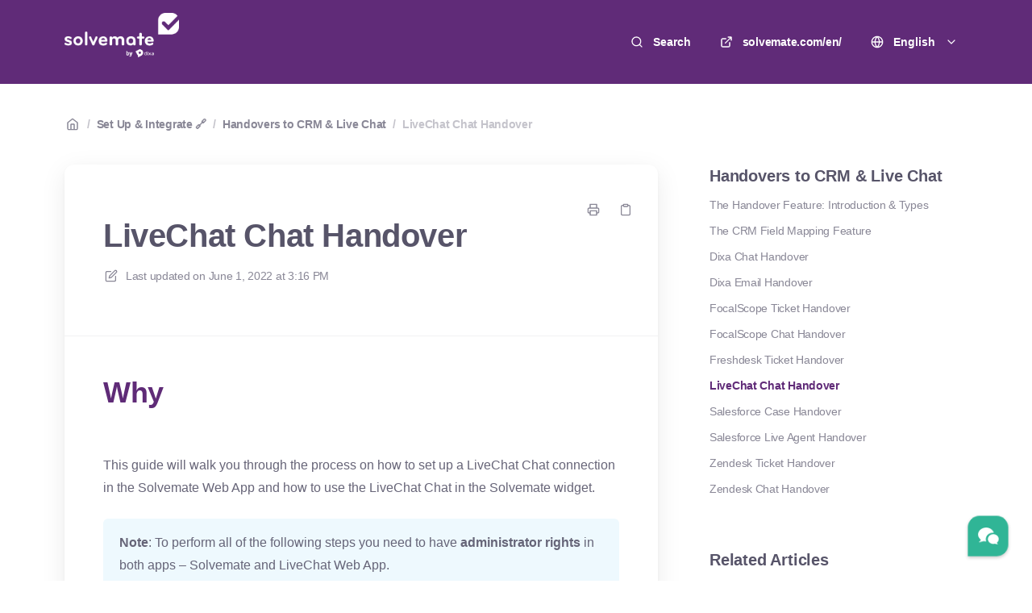

--- FILE ---
content_type: text/html; charset=utf-8
request_url: https://solvemate.elevio.help/en/articles/115-livechat-chat-handover
body_size: 15195
content:
<!DOCTYPE html>
<html lang="en">
  <head prefix="og: http://ogp.me/ns#">
    <title>LiveChat Chat Handover</title>
    <style>
      body {
        margin: 0;
      }
      .elevio-kb-wrapper {
        -webkit-box-align: center;
        -ms-flex-align: center;
        align-items: center;
        color: #3e4c59;
        display: -webkit-box;
        display: -ms-flexbox;
        display: flex;
        height: 100vh;
        -webkit-box-orient: vertical;
        -webkit-box-direction: normal;
        -ms-flex-direction: column;
        flex-direction: column;
        -webkit-box-pack: center;
        -ms-flex-pack: center;
        justify-content: center;
      }
      .elevio-kb-loading-spinner {
        -webkit-animation-name: elevio-kb-spin;
        animation-name: elevio-kb-spin;
        -webkit-animation-duration: 800ms;
        animation-duration: 800ms;
        -webkit-animation-iteration-count: infinite;
        animation-iteration-count: infinite;
        -webkit-animation-timing-function: linear;
        animation-timing-function: linear;
        block-size: 1.25rem;
        fill: #5644d8;
        inline-size: 1.25rem;
        padding: 0.25rem;
      }
      @-webkit-keyframes elevio-kb-spin {
        from {
          -webkit-transform: rotate(0deg);
          transform: rotate(0deg);
        }
        to {
          -webkit-transform: rotate(360deg);
          transform: rotate(360deg);
        }
      }
      @keyframes elevio-kb-spin {
        from {
          -webkit-transform: rotate(0deg);
          transform: rotate(0deg);
        }
        to {
          -webkit-transform: rotate(360deg);
          transform: rotate(360deg);
        }
      }
    </style>

     
    <link rel="canonical" href="https://solvemate.elevio.help/en/articles/115-livechat-chat-handover" />
    <meta property="og:url" content="https://solvemate.elevio.help/en/articles/115-livechat-chat-handover" />
      
 
  <meta name="keywords" content="liveChat chat handover crm api"></meta>

<meta name="description" content="This guide shows you how you can set up the LiveChat Chat Handover in your chatbot. "></meta>
<meta property="og:description" content="This guide shows you how you can set up the LiveChat Chat Handover in your chatbot. "></meta>


<script type="application/ld+json">{"mainEntity":[{"@type":"Question","name":"LiveChat Chat Handover","acceptedAnswer":{"@type":"Answer","text":"Why\nThis guide will walk you through the process on how to set up a LiveChat Chat connection in the Solvemate Web App and how to use the LiveChat Chat in the Solvemate widget.\nNote: To perform all of the following steps you need to have administrator rights in both apps – Solvemate and LiveChat Web App.\nHow To\nTo complete the setup you will need to login in the following accounts:\nSolvemate Web App\nLiveChat Web App (Agent Workspace and Developer console)\n1. Create the handover in Solvemate Web App\nLog into the Solvemate Web App and configure the handover.\nGo to Admin &gt; Handovers and pick \"LiveChat\".\n2. Fill in handover details\nAdd the LiveChat Chat Page\nAdd the Chat Page URL of the LiveChat Chat Widget you want to appear in the Solvemate widget.\nIn the LiveChat Agent Workspace navigate to Settings -&gt; Channels-&gt; Chat Page\nCopy the Chat Page link\nPaste the link the field Chat Page in the Solvemate Web App.\nAdd LiveChat Chat Security token and Account ID\nBoth pieces of information can be generated from the Developer console in LiveChat.\nNavigate to Tools -&gt; Personal Access Tokens\nChoose Create New Token\nEnter a meaningful name for the token and pick groups--all:ro access scope\nClick on Create token\nCopy Account ID and paste it to the field Account ID in the Solvemate Web App\nCopy Token and paste it to the field Security token in the Solvemate Web App (Note: token will be displayed only once).\nSave the LiveChat Chat handover.\nCongratulations! 🎉 You now successfully set up the LiveChat Chat handover option for your Solvemate chatbot.\n3. Activate the handover in Solvemate Web App\nVerify integration is active\nMake sure the handover is activated in Admin &gt; Handovers section.\nCreate LiveChat Chat handover Module\nNavigate to Workspace &gt; Modules choose Create Module at the top left corner and pick “LiveChat” (or any other name you gave to the integration), enter title.\nConfigure LiveChat Chat handover Module\nYou can now open and edit the Module - change Bot Personality, set it as a fallback etc.\n"}}],"@context":"http://schema.org","@type":"FAQPage","name":"LiveChat Chat Handover","headline":"LiveChat Chat Handover","author":{"@type":"Person","name":"Tatiana Rödel","image":"https://www.gravatar.com/avatar/d97d9a5ef5c3e990a745d22528425a76?e=tro@dixa.com&s=300&d=https%3A%2F%2Fui-avatars.com%2Fapi%2F/Tatiana%2BR%25C3%25B6del/300/69D59A/FFF/2/0.40"},"copyrightHolder":{"@type":"Organization","name":"Solvemate by Dixa"},"publisher":{"@type":"Organization","name":"Solvemate by Dixa"},"url":"https://solvemate.elevio.help/en/articles/115-livechat-chat-handover","image":null,"mainEntityOfPage":"https://solvemate.elevio.help/en/articles/115-livechat-chat-handover","dateCreated":"2022-02-03","datePublished":"2022-06-01","dateModified":"2022-06-01"}</script> 

    <meta charset="utf-8" />
    <meta http-equiv="X-UA-Compatible" content="IE=edge" />
    <meta name="viewport" content="width=device-width, initial-scale=1" />

    
    <link rel="shortcut icon" type="image/png" href="https://4865902.fs1.hubspotusercontent-na1.net/hubfs/4865902/Headshots%20and%20Logos/Solvemate%20Logos/favicon-negative.png" />
    

    <link rel="stylesheet" href="https://cdn.elev.io/kb/v2/themes/2/b2b1ed2b-1f59-4e07-b67c-d26c57e67119/styles.css" />
    <link rel="stylesheet" href="https://cdn.elev.io/kb/v2/deployed/61f28077ddcf5/40fb2a56-74a5-4a22-9d55-ca0f3cbda85c/styles-snippet.css" />

    <!-- <script
      src="https://js.sentry-cdn.com/7fb0ca92ae2d4dc49fffbe1b145e4511.min.js"
      crossorigin="anonymous"
    ></script> -->

    <script
      defer
      type="text/javascript"
      src="https://cdn.elev.io/kb/v2/themes/2/b2b1ed2b-1f59-4e07-b67c-d26c57e67119/localisation/en/lang.js"
    ></script>
    <script
      defer
      type="text/javascript"
      src="https://cdn.elev.io/kb/v2/deployed/61f28077ddcf5/40fb2a56-74a5-4a22-9d55-ca0f3cbda85c/localisation/en/lang-snippet.js"
    ></script>

    
    <script type="text/javascript" defer src="https://cdn.elev.io/kb/v2/themes/2/b2b1ed2b-1f59-4e07-b67c-d26c57e67119/script.js"></script>
    
  </head>

  <body class="logged-out article-page">
    <div id="kb-target">
      <div class="elevio-kb-wrapper">
        <svg class="elevio-kb-loading-spinner" viewBox="0 0 24 24">
          <path
            d="M9.65892 0.230582C11.9867 -0.232441 14.3995 0.00519931 16.5922 0.913451C18.7849 1.8217 20.6591 3.35977 21.9776 5.33316C23.2962 7.30655 24 9.62663 24 12H20C20 10.4178 19.5308 8.87104 18.6518 7.55544C17.7727 6.23985 16.5233 5.21447 15.0615 4.60897C13.5997 4.00347 11.9911 3.84504 10.4393 4.15372C8.88744 4.4624 7.46197 5.22433 6.34315 6.34315C5.22433 7.46197 4.4624 8.88744 4.15372 10.4393C3.84504 11.9911 4.00347 13.5997 4.60897 15.0615C5.21447 16.5233 6.23985 17.7727 7.55544 18.6518C8.87104 19.5308 10.4178 20 12 20V24C9.62663 24 7.30655 23.2962 5.33316 21.9776C3.35977 20.6591 1.8217 18.7849 0.913451 16.5922C0.00519943 14.3995 -0.232441 11.9867 0.230582 9.65892C0.693605 7.33115 1.83649 5.19295 3.51472 3.51472C5.19295 1.83649 7.33115 0.693605 9.65892 0.230582Z"
          />
        </svg>
      </div>
    </div>

    <script>
      window.companyUid = '61f28077ddcf5';
      window.companyName = 'Solvemate by Dixa';
      window.companyUrl = 'https://www.solvemate.com/en/';
      window.whitelabelEnabled = true;
      window.feedbackEnabled = true;
      window.feedbackEmailFieldHidden = true;
      window.searchAsYouTypeEnabled = true;
      window.agentLoginEnabled = true;
      window.ssoEnabled = false;
      window.ssoForced = false;
      window.ssoUrl = '';
      window.cname = 'help.solvemate.com';
      window.subdomain = 'solvemate';
      window.languageId = 'en';
      window.baseUrl = 'https://solvemate.elevio.help';
      window.supportedLanguages = JSON.parse('[{"id":"de","englishName":"German","nativeName":"Deutsch"},{"id":"en","englishName":"English","nativeName":"English"}]');
      window.initialData = JSON.parse('{"page":{"pageType":"article","articleId":"115","data":{"article":{"id":"115","title":"LiveChat Chat Handover","slug":"115-livechat-chat-handover","summary":"This guide shows you how you can set up the LiveChat Chat Handover in your chatbot. ","body":"\\u003Ch1\\u003E\\u003Cspan style=\\"color: rgb(95, 43, 119);\\"\\u003EWhy\\u003C\\u002Fspan\\u003E\\u003C\\u002Fh1\\u003E\\u003Cp\\u003EThis guide will walk you through the process on how to set up a LiveChat Chat connection in the Solvemate Web App and how to use the LiveChat Chat in the Solvemate widget.\\u003C\\u002Fp\\u003E\\u003Cblockquote class=\\"elevio-box-info\\"\\u003E\\u003Cdiv data-callout-type=\\"info\\"\\u003E\\u003Cstrong\\u003ENote\\u003C\\u002Fstrong\\u003E: To perform all of the following steps you need to have \\u003Cstrong\\u003Eadministrator\\u003C\\u002Fstrong\\u003E \\u003Cstrong\\u003Erights\\u003C\\u002Fstrong\\u003E in both apps &ndash; Solvemate and LiveChat Web App.\\u003C\\u002Fdiv\\u003E\\u003C\\u002Fblockquote\\u003E\\u003Ch1\\u003E\\u003Cspan style=\\"color: rgb(95, 43, 119);\\"\\u003EHow To\\u003C\\u002Fspan\\u003E\\u003C\\u002Fh1\\u003E\\u003Cp\\u003ETo complete the setup you will need to login in the following accounts:\\u003C\\u002Fp\\u003E\\u003Cul\\u003E\\u003Cli\\u003ESolvemate Web App\\u003C\\u002Fli\\u003E\\u003Cli\\u003ELiveChat Web App (\\u003Ca href=\\"https:\\u002F\\u002Fmy.livechatinc.com\\u002F\\" rel=\\"noopener noreferrer nofollow\\" target=\\"_blank\\"\\u003EAgent Workspace\\u003C\\u002Fa\\u003E and \\u003Ca href=\\"https:\\u002F\\u002Fdevelopers.livechat.com\\u002Fconsole\\u002F\\" rel=\\"noopener noreferrer nofollow\\" target=\\"_blank\\"\\u003EDeveloper console\\u003C\\u002Fa\\u003E)\\u003C\\u002Fli\\u003E\\u003C\\u002Ful\\u003E\\u003Ch2\\u003E1. Create the handover in Solvemate Web App\\u003C\\u002Fh2\\u003E\\u003Cp\\u003ELog into the Solvemate Web App and configure the handover.\\u003C\\u002Fp\\u003E\\u003Cp\\u003EGo to \\u003Cem\\u003EAdmin &gt; Handovers\\u003C\\u002Fem\\u003E and pick &quot;LiveChat&quot;.\\u003Cimg data-fr-image-pasted=\\"true\\" src=\\"https:\\u002F\\u002Fapp.snazzydocs.com\\u002Fstorage\\u002Fusers\\u002FtEMOWPX8zG5FIzHe\\u002Fdocs\\u002FJoFoWl05VvL2QIZX\\u002Fimages\\u002FhoiHyckaUwM0ogmZhMiM.png\\" width=\\"700px\\" class=\\"fr-fic fr-dii\\"\\u003E\\u003C\\u002Fp\\u003E\\u003Ch2\\u003E2. Fill in handover details\\u003Cimg data-fr-image-pasted=\\"true\\" src=\\"https:\\u002F\\u002Fapp.snazzydocs.com\\u002Fstorage\\u002Fusers\\u002FtEMOWPX8zG5FIzHe\\u002Fdocs\\u002FJoFoWl05VvL2QIZX\\u002Fimages\\u002FcUSK6d1sXGSy0J0B8LMy.png\\" width=\\"700px\\" class=\\"fr-fic fr-dii\\"\\u003E\\u003C\\u002Fh2\\u003E\\u003Ch3\\u003EAdd the LiveChat Chat Page\\u003C\\u002Fh3\\u003E\\u003Cp\\u003EAdd the \\u003Cstrong\\u003EChat Page URL\\u003C\\u002Fstrong\\u003E of the LiveChat Chat Widget you want to appear in the Solvemate widget.\\u003C\\u002Fp\\u003E\\u003Cul\\u003E\\u003Cli\\u003EIn the LiveChat Agent Workspace navigate to \\u003Cem\\u003ESettings -&gt; Channels-&gt; Chat Page\\u003Cimg data-fr-image-pasted=\\"true\\" src=\\"https:\\u002F\\u002Fapp.snazzydocs.com\\u002Fstorage\\u002Fusers\\u002FtEMOWPX8zG5FIzHe\\u002Fdocs\\u002FJoFoWl05VvL2QIZX\\u002Fimages\\u002FC2HNVUSP5GEm5aGvCitJ.png\\" width=\\"700px\\" class=\\"fr-fic fr-dii\\"\\u003E\\u003Cbr\\u003E\\u003C\\u002Fem\\u003E\\u003C\\u002Fli\\u003E\\u003Cli\\u003ECopy the Chat Page link\\u003C\\u002Fli\\u003E\\u003Cli\\u003EPaste the link the field \\u003Cem\\u003EChat Page\\u003C\\u002Fem\\u003E in the Solvemate Web App.\\u003C\\u002Fli\\u003E\\u003C\\u002Ful\\u003E\\u003Ch3\\u003EAdd LiveChat Chat Security token and Account ID\\u003C\\u002Fh3\\u003E\\u003Cp\\u003EBoth pieces of information can be generated from the \\u003Ca href=\\"https:\\u002F\\u002Fdevelopers.livechat.com\\u002Fconsole\\u002F\\" rel=\\"noopener noreferrer nofollow\\" target=\\"_blank\\"\\u003EDeveloper console\\u003C\\u002Fa\\u003E in LiveChat.\\u003C\\u002Fp\\u003E\\u003Cul\\u003E\\u003Cli\\u003E\\u003Cp\\u003ENavigate to \\u003Cem\\u003ETools -&gt; Personal Access Tokens\\u003C\\u002Fem\\u003E\\u003C\\u002Fp\\u003E\\u003C\\u002Fli\\u003E\\u003Cli\\u003E\\u003Cp\\u003EChoose \\u003Cem\\u003ECreate New Token\\u003C\\u002Fem\\u003E\\u003Cimg data-fr-image-pasted=\\"true\\" src=\\"https:\\u002F\\u002Fapp.snazzydocs.com\\u002Fstorage\\u002Fusers\\u002FtEMOWPX8zG5FIzHe\\u002Fdocs\\u002FJoFoWl05VvL2QIZX\\u002Fimages\\u002FbGx8UuWx68hqGxYfGu6Z.png\\" width=\\"700px\\" class=\\"fr-fic fr-dii\\"\\u003E\\u003Cbr\\u003E\\u003C\\u002Fp\\u003E\\u003C\\u002Fli\\u003E\\u003Cli\\u003E\\u003Cp\\u003EEnter a meaningful name for the token and pick \\u003Cem\\u003Egroups--all:ro\\u003C\\u002Fem\\u003E access scope\\u003Cimg data-fr-image-pasted=\\"true\\" src=\\"https:\\u002F\\u002Fapp.snazzydocs.com\\u002Fstorage\\u002Fusers\\u002FtEMOWPX8zG5FIzHe\\u002Fdocs\\u002FJoFoWl05VvL2QIZX\\u002Fimages\\u002FjzT3hfTg2QZOP1EptPt1.png\\" width=\\"500px\\" class=\\"fr-fic fr-dii\\"\\u003E\\u003Cbr\\u003E\\u003C\\u002Fp\\u003E\\u003C\\u002Fli\\u003E\\u003Cli\\u003E\\u003Cp\\u003EClick on \\u003Cem\\u003ECreate token\\u003C\\u002Fem\\u003E\\u003C\\u002Fp\\u003E\\u003C\\u002Fli\\u003E\\u003Cli\\u003E\\u003Cp\\u003ECopy Account ID and paste it to the field \\u003Cem\\u003EAccount ID\\u003C\\u002Fem\\u003E in the Solvemate Web App\\u003C\\u002Fp\\u003E\\u003C\\u002Fli\\u003E\\u003Cli\\u003E\\u003Cp\\u003ECopy Token and paste it to the field \\u003Cem\\u003ESecurity token\\u003C\\u002Fem\\u003E in the Solvemate Web App (Note: token will be displayed only once).\\u003Cbr\\u003E\\u003Cimg data-fr-image-pasted=\\"true\\" src=\\"https:\\u002F\\u002Fapp.snazzydocs.com\\u002Fstorage\\u002Fusers\\u002FtEMOWPX8zG5FIzHe\\u002Fdocs\\u002FJoFoWl05VvL2QIZX\\u002Fimages\\u002FeVutOGpyz5SgLa9g2Hix.png\\" width=\\"500px\\" class=\\"fr-fic fr-dii\\"\\u003E\\u003Cbr\\u003E\\u003C\\u002Fp\\u003E\\u003C\\u002Fli\\u003E\\u003Cli\\u003E\\u003Cp\\u003ESave the LiveChat Chat handover.\\u003C\\u002Fp\\u003E\\u003C\\u002Fli\\u003E\\u003C\\u002Ful\\u003E\\u003Cp\\u003ECongratulations! 🎉 You now successfully set up the LiveChat Chat handover option for your Solvemate chatbot.\\u003C\\u002Fp\\u003E\\u003Ch2\\u003E3. Activate the handover in Solvemate Web App\\u003C\\u002Fh2\\u003E\\u003Ch3\\u003EVerify integration is active\\u003C\\u002Fh3\\u003E\\u003Cp\\u003EMake sure the handover is activated in&nbsp;\\u003Cem\\u003EAdmin &gt; Handovers\\u003C\\u002Fem\\u003E section.\\u003C\\u002Fp\\u003E\\u003Ch3\\u003ECreate LiveChat Chat handover Module\\u003C\\u002Fh3\\u003E\\u003Cp\\u003ENavigate to&nbsp;\\u003Cem\\u003EWorkspace &gt; Modules\\u003C\\u002Fem\\u003E choose&nbsp;\\u003Cem\\u003ECreate Module\\u003C\\u002Fem\\u003E at the top left corner and pick &ldquo;LiveChat&rdquo; (or any other name you gave to the integration), enter title.\\u003C\\u002Fp\\u003E\\u003Ch3\\u003EConfigure LiveChat Chat handover Module\\u003C\\u002Fh3\\u003E\\u003Cp\\u003EYou can now open and edit the Module - change Bot Personality, set it as a fallback etc.\\u003Cimg data-fr-image-pasted=\\"true\\" src=\\"https:\\u002F\\u002Fapp.snazzydocs.com\\u002Fstorage\\u002Fusers\\u002FtEMOWPX8zG5FIzHe\\u002Fdocs\\u002FJoFoWl05VvL2QIZX\\u002Fimages\\u002FuTvEslxrdcFT93XkBDBX.png\\" width=\\"500px\\" class=\\"fr-fic fr-dii\\"\\u003E\\u003C\\u002Fp\\u003E\\u003Cp\\u003E\\u003Cbr\\u003E\\u003C\\u002Fp\\u003E","bodyText":"Why\\nThis guide will walk you through the process on how to set up a LiveChat Chat connection in the Solvemate Web App and how to use the LiveChat Chat in the Solvemate widget.\\nNote: To perform all of the following steps you need to have administrator rights in both apps – Solvemate and LiveChat Web App.\\nHow To\\nTo complete the setup you will need to login in the following accounts:\\nSolvemate Web App\\nLiveChat Web App (Agent Workspace and Developer console)\\n1. Create the handover in Solvemate Web App\\nLog into the Solvemate Web App and configure the handover.\\nGo to Admin &gt; Handovers and pick \\"LiveChat\\".\\n2. Fill in handover details\\nAdd the LiveChat Chat Page\\nAdd the Chat Page URL of the LiveChat Chat Widget you want to appear in the Solvemate widget.\\nIn the LiveChat Agent Workspace navigate to Settings -&gt; Channels-&gt; Chat Page\\nCopy the Chat Page link\\nPaste the link the field Chat Page in the Solvemate Web App.\\nAdd LiveChat Chat Security token and Account ID\\nBoth pieces of information can be generated from the Developer console in LiveChat.\\nNavigate to Tools -&gt; Personal Access Tokens\\nChoose Create New Token\\nEnter a meaningful name for the token and pick groups--all:ro access scope\\nClick on Create token\\nCopy Account ID and paste it to the field Account ID in the Solvemate Web App\\nCopy Token and paste it to the field Security token in the Solvemate Web App (Note: token will be displayed only once).\\nSave the LiveChat Chat handover.\\nCongratulations! 🎉 You now successfully set up the LiveChat Chat handover option for your Solvemate chatbot.\\n3. Activate the handover in Solvemate Web App\\nVerify integration is active\\nMake sure the handover is activated in Admin &gt; Handovers section.\\nCreate LiveChat Chat handover Module\\nNavigate to Workspace &gt; Modules choose Create Module at the top left corner and pick “LiveChat” (or any other name you gave to the integration), enter title.\\nConfigure LiveChat Chat handover Module\\nYou can now open and edit the Module - change Bot Personality, set it as a fallback etc.\\n","keywords":["liveChat","chat","handover","crm","api"],"accessControl":{"access":"PUBLIC","isInternal":false,"smartGroups":[]},"featuredImageUrl":null,"createdAt":1643887299000,"lastUpdatedAt":1654096596000,"lastPublishedAt":1654096596000,"author":{"id":"37345","name":"Tatiana Rödel","avatar":"https:\\u002F\\u002Fwww.gravatar.com\\u002Favatar\\u002Fd97d9a5ef5c3e990a745d22528425a76?e=tro@dixa.com&s=300&d=https%3A%2F%2Fui-avatars.com%2Fapi%2F\\u002FTatiana%2BR%25C3%25B6del\\u002F300\\u002F69D59A\\u002FFFF\\u002F2\\u002F0.40"},"wordCount":348,"category":{"id":"40","title":"Handovers to CRM & Live Chat","slug":"40-handovers-to-crm-live-chat","featuredImageUrl":null,"articles":{"results":[{"id":"102","title":"The Handover Feature: Introduction & Types","slug":"102-the-handover-feature-introduction-types","summary":"Introduction into the Handover feature and list of available Handovers at Solvemate. ","lastPublishedAt":1677154960000,"accessControl":{"access":"PUBLIC","isInternal":false}},{"id":"103","title":"The CRM Field Mapping Feature","slug":"103-the-crm-field-mapping-feature","summary":"You can send information from a CRM handover directly into the respective ticket fields via field mapping.","lastPublishedAt":1655362140000,"accessControl":{"access":"PUBLIC","isInternal":false}},{"id":"114","title":"Dixa Chat Handover","slug":"114-dixa-chat-handover","summary":"This Guide will show you how you can set up the Dixa Chat Handover for your chatbot. ","lastPublishedAt":1654096343000,"accessControl":{"access":"PUBLIC","isInternal":false}},{"id":"113","title":"Dixa Email Handover","slug":"113-dixa-email-handover","summary":"Guide to set up your Dixa Ticket Handover in the chatbot. ","lastPublishedAt":1654096398000,"accessControl":{"access":"PUBLIC","isInternal":false}},{"id":"104","title":"FocalScope Ticket Handover","slug":"104-focalscope-ticket-handover","summary":"Here is how you can set up the FocalScope ticket handover in your chatbot. ","lastPublishedAt":1654096515000,"accessControl":{"access":"PUBLIC","isInternal":false}},{"id":"105","title":"FocalScope Chat Handover","slug":"105-focalscope-chat-handover","summary":"Here is how you can set up the FocalScope chat handover for your chat bot. ","lastPublishedAt":1654096854000,"accessControl":{"access":"PUBLIC","isInternal":false}},{"id":"112","title":"Freshdesk Ticket Handover","slug":"112-freshdesk-ticket-handover","summary":"Guide for setting up the Freshdesk Ticket Handover in your chatbot. ","lastPublishedAt":1654096574000,"accessControl":{"access":"PUBLIC","isInternal":false}},{"id":"115","title":"LiveChat Chat Handover","slug":"115-livechat-chat-handover","summary":"This guide shows you how you can set up the LiveChat Chat Handover in your chatbot. ","lastPublishedAt":1654096596000,"accessControl":{"access":"PUBLIC","isInternal":false}},{"id":"106","title":"Salesforce Case Handover","slug":"106-salesforce-case-handover","summary":"This guide will walk you through the setup for the Salesforce Case Handover feature.","lastPublishedAt":1654096673000,"accessControl":{"access":"PUBLIC","isInternal":false}},{"id":"126","title":"Salesforce Live Agent Handover","slug":"126-salesforce-live-agent-handover","summary":"Set up a live chat integration to Salesforce to effectively offer live chat directly in the Solvemate widget at the right time and route the chats using your logic in Salesforce. ","lastPublishedAt":1654097764000,"accessControl":{"access":"PUBLIC","isInternal":false}},{"id":"107","title":"Zendesk Ticket Handover","slug":"107-zendesk-ticket-handover","summary":"This article guides you through the setup of the Zendesk API Ticket handover. ","lastPublishedAt":1657797834000,"accessControl":{"access":"PUBLIC","isInternal":false}},{"id":"108","title":"Zendesk Chat Handover","slug":"108-zendesk-chat-handover","summary":"This guide explains how you can enable the Zendesk Chat handover in your chatbot. ","lastPublishedAt":1682679260000,"accessControl":{"access":"PUBLIC","isInternal":false}}],"pageInfo":{"totalCount":12}},"parentCategory":{"id":"4","title":"Set Up & Integrate 🔗","slug":"4-set-up-integrate","featuredImageUrl":null,"articles":{"results":[],"pageInfo":{"totalCount":0}}},"subCategories":[]}},"relatedArticles":{"results":[{"id":"114","title":"Dixa Chat Handover","slug":"114-dixa-chat-handover","summary":"This Guide will show you how you can set up the Dixa Chat Handover for your chatbot. ","lastPublishedAt":1654096343000,"category":{"id":"40"},"accessControl":{"access":"PUBLIC","isInternal":false}},{"id":"108","title":"Zendesk Chat Handover","slug":"108-zendesk-chat-handover","summary":"This guide explains how you can enable the Zendesk Chat handover in your chatbot. ","lastPublishedAt":1682679260000,"category":{"id":"40"},"accessControl":{"access":"PUBLIC","isInternal":false}},{"id":"113","title":"Dixa Email Handover","slug":"113-dixa-email-handover","summary":"Guide to set up your Dixa Ticket Handover in the chatbot. ","lastPublishedAt":1654096398000,"category":{"id":"40"},"accessControl":{"access":"PUBLIC","isInternal":false}},{"id":"105","title":"FocalScope Chat Handover","slug":"105-focalscope-chat-handover","summary":"Here is how you can set up the FocalScope chat handover for your chat bot. ","lastPublishedAt":1654096854000,"category":{"id":"40"},"accessControl":{"access":"PUBLIC","isInternal":false}},{"id":"107","title":"Zendesk Ticket Handover","slug":"107-zendesk-ticket-handover","summary":"This article guides you through the setup of the Zendesk API Ticket handover. ","lastPublishedAt":1657797834000,"category":{"id":"40"},"accessControl":{"access":"PUBLIC","isInternal":false}}],"pageInfo":{"totalCount":34}}}},"categoryTree":{"categories":[{"id":"1","title":"Getting Started 🚀 ","slug":"1-getting-started","featuredImageUrl":null,"articles":{"results":[{"id":"53","title":"1️⃣ Bot structure and terminology","slug":"53-1-bot-structure-and-terminology","summary":"In this article you will learn about the basic structure of the chatbot flow and we will guide you through our terminology.","lastPublishedAt":1654094243000,"accessControl":{"access":"PUBLIC","isInternal":false}},{"id":"51","title":"2️⃣ How to prepare the content of your bot","slug":"51-2-how-to-prepare-the-content-of-your-bot","summary":"In this video we will show you tips around preparing the content of your bot. In addition you will see an example on which materials might be helpful.","lastPublishedAt":1678466043000,"accessControl":{"access":"PUBLIC","isInternal":false}},{"id":"69","title":"3️⃣ Overview Solvemate Webapp","slug":"69-3-overview-solvemate-webapp","summary":"In this article you will get a basic introduction to the Solvemate Webapp where you will build, maintain and improve your chatbots. ","lastPublishedAt":1654094243000,"accessControl":{"access":"PUBLIC","isInternal":false}},{"id":"32","title":"4️⃣ How to add and train a solution","slug":"32-4-how-to-add-and-train-a-solution","summary":"Learn how to add and train solutions in the Conversation Builder to make it easy for your end-users to find help","lastPublishedAt":1655364126000,"accessControl":{"access":"PUBLIC","isInternal":false}},{"id":"52","title":"5️⃣ How to create a handover module and connect it to a solution","slug":"52-5-how-to-create-a-handover-module-and-connect-it-to-a-solution","summary":"Here you will find a step-by-step guide on how to connect a handover to a solution so end-users can send messages to your service agents.","lastPublishedAt":1655364471000,"accessControl":{"access":"PUBLIC","isInternal":false}},{"id":"70","title":"6️⃣ How to test your bot","slug":"70-6-how-to-test-your-bot","summary":"In this article you will learn how to test your changes in your chatbot to ensure everything works as intended","lastPublishedAt":1655364663000,"accessControl":{"access":"PUBLIC","isInternal":false}}],"pageInfo":{"totalCount":6}},"parentCategory":null,"subCategories":[{"id":"11","title":"Introduction to Solvemate 👀","slug":"11-introduction-to-solvemate","featuredImageUrl":null,"articles":{"results":[{"id":"139","title":"🆕 Introduction: What is Solvemate and how does it work?","slug":"139-introduction-what-is-solvemate-and-how-does-it-work","summary":"Find a brief summary of what Solvemate is and how you can benefit from it.","lastPublishedAt":1668001423000,"accessControl":{"access":"PUBLIC","isInternal":false}}],"pageInfo":{"totalCount":1}}}]},{"id":"3","title":"Create & Build 🏗️","slug":"3-create-build","featuredImageUrl":null,"articles":{"results":[],"pageInfo":{"totalCount":0}},"parentCategory":null,"subCategories":[{"id":"19","title":"Web App Introduction 🎬","slug":"19-web-app-introduction","featuredImageUrl":null,"articles":{"results":[{"id":"142","title":"🆕 Types of Solutions","slug":"142-types-of-solutions","summary":"Find out about the differences of the three types of solutions that you can use in Solvemate.","lastPublishedAt":1654094508000,"accessControl":{"access":"PUBLIC","isInternal":false}},{"id":"61","title":"The Solvemate Glossary","slug":"61-the-solvemate-glossary","summary":"Overview of important Solvemate terms and their explanation.","lastPublishedAt":1686568151000,"accessControl":{"access":"PUBLIC","isInternal":false}}],"pageInfo":{"totalCount":2}}},{"id":"20","title":"Chatbot logic 🤓","slug":"20-chatbot-logic","featuredImageUrl":null,"articles":{"results":[{"id":"78","title":"Chatbot logic and flow","slug":"78-chatbot-logic-and-flow","summary":"Introduction to the basic chat bot flow and its elements. ","lastPublishedAt":1655361207000,"accessControl":{"access":"PUBLIC","isInternal":false}}],"pageInfo":{"totalCount":1}}},{"id":"21","title":"Chatbot Content 🗨️","slug":"21-chatbot-content","featuredImageUrl":null,"articles":{"results":[{"id":"65","title":"Adding & Editing Solutions","slug":"65-adding-editing-solutions","summary":"This article is about adding and editing solutions, including information on solution titles, the ideal amount of signs to use, emojis and limitations for images. ","lastPublishedAt":1655364489000,"accessControl":{"access":"PUBLIC","isInternal":false}},{"id":"74","title":"Adding & Editing Questions","slug":"74-adding-editing-questions","summary":"This article explains how to add and edit the different types of questions you can use in the chatbot flow. ","lastPublishedAt":1655364489000,"accessControl":{"access":"PUBLIC","isInternal":false}},{"id":"64","title":"The Conversation Builder - Learning how to manage solutions & questions","slug":"64-the-conversation-builder-learning-how-to-manage-solutions-questions","summary":"This article is will teach you about navigating the Conversation Builder, explaining its basic structure and most important features.","lastPublishedAt":1655364489000,"accessControl":{"access":"PUBLIC","isInternal":false}},{"id":"140","title":"🆕 The Free Text Input (NLP) Feature - Usage and Setup","slug":"140-the-free-text-input-nlp-feature-usage-and-setup","summary":"How to add Free Text input with examples and best practices","lastPublishedAt":1657720452000,"accessControl":{"access":"PUBLIC","isInternal":false}},{"id":"145","title":"🆕 Text formatting options","slug":"145-text-formatting-options","summary":"Find out how you can format all your chatbot texts to make your texts easier to read for your users.","lastPublishedAt":1654094851000,"accessControl":{"access":"PUBLIC","isInternal":false}},{"id":"189","title":"How to add solution information in questions (e.g. for troubleshooting bots, multi-step-solutions)","slug":"189-how-to-add-solution-information-in-questions-e-g-for-troubleshooting-bots-multi-step-solutions","summary":"Comprehensive Summary of what can be found here","lastPublishedAt":1691506456000,"accessControl":{"access":"PUBLIC","isInternal":false}},{"id":"19","title":"🆕 Character limit in bot text input fields","slug":"19-character-limit-in-bot-text-input-fields","summary":"Character limits for all bot contents and text fields in the web app.","lastPublishedAt":1682432334000,"accessControl":{"access":"PUBLIC","isInternal":false}},{"id":"76","title":"Create, edit & connect a Form Module to a solution","slug":"76-create-edit-connect-a-form-module-to-a-solution","summary":"This article explains how to create, edit and connect a form module to a solution.","lastPublishedAt":1655364489000,"accessControl":{"access":"PUBLIC","isInternal":false}}],"pageInfo":{"totalCount":8}}},{"id":"22","title":"Personality & Appearance 🧛","slug":"22-personality-appearance","featuredImageUrl":null,"articles":{"results":[{"id":"71","title":"Editing Bot Personality","slug":"71-editing-bot-personality","summary":"This article explains where\\u002Fhow you can work with your chatbot\'s personality by changing and improving the texts the bot uses to guide the end-user.","lastPublishedAt":1655364489000,"accessControl":{"access":"PUBLIC","isInternal":false}},{"id":"90","title":"Personalize The Bot Widget Appearance","slug":"90-personalize-the-bot-widget-appearance","summary":"You can customize the colours and appearance of your chatbot widget in the Solvemate web app. ","lastPublishedAt":1666257700000,"accessControl":{"access":"PUBLIC","isInternal":false}}],"pageInfo":{"totalCount":2}}},{"id":"43","title":"Translations 🗣","slug":"43-translations","featuredImageUrl":null,"articles":{"results":[{"id":"116","title":"Translations - Requirements & Limitations","slug":"116-translations-requirements-limitations","summary":"There are some considerations and requirements you should know about before embarking on translating your chatbot into multiple languages. ","lastPublishedAt":1675065014000,"accessControl":{"access":"PUBLIC","isInternal":false}},{"id":"117","title":"Adding Translations in the Web Application","slug":"117-adding-translations-in-the-web-application","summary":"Learn about the steps it takes to adding a new languages and subsequently translation your chatbot flow into new languages. ","lastPublishedAt":1673875666000,"accessControl":{"access":"PUBLIC","isInternal":false}},{"id":"118","title":"Multiple languages in the Solvemate Widget - Hierarchy and Behavior","slug":"118-multiple-languages-in-the-solvemate-widget-hierarchy-and-behavior","summary":"Learn about the hierarchy for how the language is chosen in the Solvemate widget and how you can predefine the language selected. ","lastPublishedAt":1697439566000,"accessControl":{"access":"PUBLIC","isInternal":false}}],"pageInfo":{"totalCount":3}}},{"id":"23","title":"Troubleshooting 🔥🔍","slug":"23-troubleshooting","featuredImageUrl":null,"articles":{"results":[{"id":"203","title":"How to test your chatbot without influencing your chatbot analytics using DryRun","slug":"203-how-to-test-your-chatbot-without-influencing-your-chatbot-analytics-using-dryrun","summary":"Find out how to easily test your live chat bot without messing up your real user analytics data using a bookmark.","lastPublishedAt":1689158867000,"accessControl":{"access":"PUBLIC","isInternal":false}},{"id":"66","title":"A question is not being asked in the demo bot inside the Conversation Builder","slug":"66-a-question-is-not-being-asked-in-the-demo-bot-inside-the-conversation-builder","summary":"This article helps you train your chatbot correctly when the demo bot is not asking a specific question or showing a specific solution.","lastPublishedAt":1655364489000,"accessControl":{"access":"PUBLIC","isInternal":false}},{"id":"79","title":"Go-Live Checklist","slug":"79-go-live-checklist","summary":"Complete checklist that you can use to ensure everything is set for your go-live including testing your content, chatbot flow, handovers and integrations. ","lastPublishedAt":1655364633000,"accessControl":{"access":"PUBLIC","isInternal":false}}],"pageInfo":{"totalCount":3}}}]},{"id":"4","title":"Set Up & Integrate 🔗","slug":"4-set-up-integrate","featuredImageUrl":null,"articles":{"results":[],"pageInfo":{"totalCount":0}},"parentCategory":null,"subCategories":[{"id":"25","title":"Website Setup","slug":"25-website-setup","featuredImageUrl":null,"articles":{"results":[{"id":"197","title":"What Impact does the Chatbot have on Performance \\u002F Load Speed?","slug":"197-what-impact-does-the-chatbot-have-on-performance-load-speed","summary":"Find out more about the minimal loading impact of the implemented chatbot widget on your website\'s performance.","lastPublishedAt":1675164976000,"accessControl":{"access":"PUBLIC","isInternal":false}},{"id":"204","title":"Where can I find the Solvemate Chatbot terms and GDPR documentation?","slug":"204-where-can-i-find-the-solvemate-chatbot-terms-and-gdpr-documentation","summary":"Links to the Solvemate Chatbot terms of services, as well as to the GDPR-Guide.","lastPublishedAt":1688469072000,"accessControl":{"access":"PUBLIC","isInternal":false}},{"id":"81","title":"The Solvemate Widget","slug":"81-the-solvemate-widget","summary":"Overview of integration types for the Solvemate Widget that contains your chat bot. ","lastPublishedAt":1655361141000,"accessControl":{"access":"PUBLIC","isInternal":false}}],"pageInfo":{"totalCount":3}}},{"id":"40","title":"Handovers to CRM & Live Chat","slug":"40-handovers-to-crm-live-chat","featuredImageUrl":null,"articles":{"results":[{"id":"102","title":"The Handover Feature: Introduction & Types","slug":"102-the-handover-feature-introduction-types","summary":"Introduction into the Handover feature and list of available Handovers at Solvemate. ","lastPublishedAt":1677154960000,"accessControl":{"access":"PUBLIC","isInternal":false}},{"id":"103","title":"The CRM Field Mapping Feature","slug":"103-the-crm-field-mapping-feature","summary":"You can send information from a CRM handover directly into the respective ticket fields via field mapping.","lastPublishedAt":1655362140000,"accessControl":{"access":"PUBLIC","isInternal":false}},{"id":"114","title":"Dixa Chat Handover","slug":"114-dixa-chat-handover","summary":"This Guide will show you how you can set up the Dixa Chat Handover for your chatbot. ","lastPublishedAt":1654096343000,"accessControl":{"access":"PUBLIC","isInternal":false}},{"id":"113","title":"Dixa Email Handover","slug":"113-dixa-email-handover","summary":"Guide to set up your Dixa Ticket Handover in the chatbot. ","lastPublishedAt":1654096398000,"accessControl":{"access":"PUBLIC","isInternal":false}},{"id":"104","title":"FocalScope Ticket Handover","slug":"104-focalscope-ticket-handover","summary":"Here is how you can set up the FocalScope ticket handover in your chatbot. ","lastPublishedAt":1654096515000,"accessControl":{"access":"PUBLIC","isInternal":false}},{"id":"105","title":"FocalScope Chat Handover","slug":"105-focalscope-chat-handover","summary":"Here is how you can set up the FocalScope chat handover for your chat bot. ","lastPublishedAt":1654096854000,"accessControl":{"access":"PUBLIC","isInternal":false}},{"id":"112","title":"Freshdesk Ticket Handover","slug":"112-freshdesk-ticket-handover","summary":"Guide for setting up the Freshdesk Ticket Handover in your chatbot. ","lastPublishedAt":1654096574000,"accessControl":{"access":"PUBLIC","isInternal":false}},{"id":"115","title":"LiveChat Chat Handover","slug":"115-livechat-chat-handover","summary":"This guide shows you how you can set up the LiveChat Chat Handover in your chatbot. ","lastPublishedAt":1654096596000,"accessControl":{"access":"PUBLIC","isInternal":false}},{"id":"106","title":"Salesforce Case Handover","slug":"106-salesforce-case-handover","summary":"This guide will walk you through the setup for the Salesforce Case Handover feature.","lastPublishedAt":1654096673000,"accessControl":{"access":"PUBLIC","isInternal":false}},{"id":"126","title":"Salesforce Live Agent Handover","slug":"126-salesforce-live-agent-handover","summary":"Set up a live chat integration to Salesforce to effectively offer live chat directly in the Solvemate widget at the right time and route the chats using your logic in Salesforce. ","lastPublishedAt":1654097764000,"accessControl":{"access":"PUBLIC","isInternal":false}},{"id":"107","title":"Zendesk Ticket Handover","slug":"107-zendesk-ticket-handover","summary":"This article guides you through the setup of the Zendesk API Ticket handover. ","lastPublishedAt":1657797834000,"accessControl":{"access":"PUBLIC","isInternal":false}},{"id":"108","title":"Zendesk Chat Handover","slug":"108-zendesk-chat-handover","summary":"This guide explains how you can enable the Zendesk Chat handover in your chatbot. ","lastPublishedAt":1682679260000,"accessControl":{"access":"PUBLIC","isInternal":false}}],"pageInfo":{"totalCount":12}}},{"id":"24","title":"Connect to other Systems","slug":"24-connect-to-other-systems","featuredImageUrl":null,"articles":{"results":[{"id":"75","title":"Introduction to Modules","slug":"75-introduction-to-modules","summary":"This article explains what modules are, how they differ from each other as well as which role they play in a conversation with a chatbot.","lastPublishedAt":1686568088000,"accessControl":{"access":"PUBLIC","isInternal":false}},{"id":"91","title":"The Functions Feature","slug":"91-the-functions-feature","summary":"The function feature and how you can use it to automate your actionable support requests.","lastPublishedAt":1655309160000,"accessControl":{"access":"PUBLIC","isInternal":false}},{"id":"92","title":"Where-Is-My-Order (WISMO) Tracking System Overview","slug":"92-where-is-my-order-wismo-tracking-system-overview","summary":"Find out about the most common order status tracking systems and how you can use them in a function within your chatbot. ","lastPublishedAt":1654097245000,"accessControl":{"access":"PUBLIC","isInternal":false}},{"id":"98","title":"The Variables Feature For Personalisation","slug":"98-the-variables-feature-for-personalisation","summary":"Overview of the variables feature, how it is implemented with both front-end + user information and considerations. ","lastPublishedAt":1655364945000,"accessControl":{"access":"PUBLIC","isInternal":false}},{"id":"146","title":"🆕 Function Replies Feature","slug":"146-function-replies-feature","summary":"Everything around function reply texts","lastPublishedAt":1654097436000,"accessControl":{"access":"PUBLIC","isInternal":false}},{"id":"149","title":"Functions: How-To Guide","slug":"149-functions-how-to-guide","summary":"Non-technical guide and process overview on how to implement functions into your bot. ","lastPublishedAt":1686568133000,"accessControl":{"access":"PUBLIC","isInternal":false}},{"id":"180","title":"🆕 Function File Uploads","slug":"180-function-file-uploads","summary":"Learn more about how to enable file uploads in the Solvemate function features, and about the signed URLs that we use there. ","lastPublishedAt":1666598289000,"accessControl":{"access":"PUBLIC","isInternal":false}},{"id":"68","title":"Use QR codes to link to the chatbot","slug":"68-use-qr-codes-to-link-to-the-chatbot","summary":"This article explains how to use a QR code in combination with your chatbot","lastPublishedAt":1677155144000,"accessControl":{"access":"PUBLIC","isInternal":false}}],"pageInfo":{"totalCount":8}}}]},{"id":"5","title":"Manage & Improve 📈","slug":"5-manage-improve","featuredImageUrl":null,"articles":{"results":[],"pageInfo":{"totalCount":0}},"parentCategory":null,"subCategories":[{"id":"26","title":"Insights & KPIs","slug":"26-insights-kpis","featuredImageUrl":null,"articles":{"results":[{"id":"54","title":"How to improve your chatbot content","slug":"54-how-to-improve-your-chatbot-content","summary":"In this article you will be guided through the process on analysing the solution performance and the conversations tab in order to improve the content of your bot","lastPublishedAt":1655364320000,"accessControl":{"access":"PUBLIC","isInternal":false}},{"id":"62","title":"Insights & KPIs","slug":"62-insights-kpis","summary":"This article lists and explains the most important KPIs to be found in the Insights tab in the Solvemate Webapp.","lastPublishedAt":1658742841000,"accessControl":{"access":"PUBLIC","isInternal":false}},{"id":"129","title":"Solution and Question performances","slug":"129-solution-and-question-performances","summary":"This article lists and explains the solution and question performance found in the Insights tab in the Solvemate Webapp.","lastPublishedAt":1655309378000,"accessControl":{"access":"PUBLIC","isInternal":false}},{"id":"130","title":"Monitor your Functions\' Performance","slug":"130-monitor-your-functions-performance","summary":"This article lists and explains the function performance  found in the Insights tab in the Solvemate Webapp.","lastPublishedAt":1654094243000,"accessControl":{"access":"PUBLIC","isInternal":false}},{"id":"63","title":"Choosing The Right KPIs","slug":"63-choosing-the-right-kpis","summary":"Learn about how you choose the right KPIs to analyze the impact of your chatbot project and how to track them. ","lastPublishedAt":1689669534000,"accessControl":{"access":"PUBLIC","isInternal":false}},{"id":"128","title":"Conversion Funnel & CSAT","slug":"128-conversion-funnel-csat","summary":"This article lists and explains the conversion funnel and CSAT to be found in the Insights tab in the Solvemate Webapp.","lastPublishedAt":1655364302000,"accessControl":{"access":"PUBLIC","isInternal":false}}],"pageInfo":{"totalCount":6}}},{"id":"27","title":"Improve Business KPIs","slug":"27-improve-business-kpis","featuredImageUrl":null,"articles":{"results":[{"id":"55","title":"🆕 Improve SSR With an Order Status (WISMO) Function","slug":"55-improve-ssr-with-an-order-status-wismo-function","summary":"Find out about how you can automate the request for the order status of a delivery with a function to increase automation and the self-service-rate of your support team.","lastPublishedAt":1686568228000,"accessControl":{"access":"PUBLIC","isInternal":false}},{"id":"30","title":"Funnel more users to your chatbot","slug":"30-funnel-more-users-to-your-chatbot","summary":"Get an overview how you can use different types of methods to funnel more users to your chatbot\\u002Fs as the entry to your customer service","lastPublishedAt":1654097764000,"accessControl":{"access":"PUBLIC","isInternal":false}},{"id":"31","title":"Move contacts from other channels to your chatbot","slug":"31-move-contacts-from-other-channels-to-your-chatbot","summary":"In this article you will find practical examples on how you can funnel your specific emails, calls and webform requests through your chatbots to apply the high self-service rate to ALL your contacts. ","lastPublishedAt":1654097764000,"accessControl":{"access":"PUBLIC","isInternal":false}}],"pageInfo":{"totalCount":3}}},{"id":"28","title":"Improve the User Experience","slug":"28-improve-the-user-experience","featuredImageUrl":null,"articles":{"results":[{"id":"27","title":"Improve your Solutions","slug":"27-improve-your-solutions","summary":"Learn to look for the right things when analyzing your solution performance and find the right areas to improve","lastPublishedAt":1654097764000,"accessControl":{"access":"PUBLIC","isInternal":false}},{"id":"29","title":"Improve your questions","slug":"29-improve-your-questions","summary":"This article gives you best practices for how to improve the questions your chatbot uses to guide your users. You will increase both the amount of users engaging with the chatbot and the amount getting help!","lastPublishedAt":1654097764000,"accessControl":{"access":"PUBLIC","isInternal":false}},{"id":"28","title":"Improve your bot\'s personality","slug":"28-improve-your-bot-s-personality","summary":"A summary of best practices to ensure your chatbot has a personality that matches your brand and is welcoming your end-user to actually use the chatbot. ","lastPublishedAt":1655363862000,"accessControl":{"access":"PUBLIC","isInternal":false}},{"id":"26","title":"Improving the Solution Matching of Free Text Input","slug":"26-improving-the-solution-matching-of-free-text-input","summary":"With some small and simple steps you can improve how the chatbot matches user\'s input of free text to the right solutions. ","lastPublishedAt":1654097764000,"accessControl":{"access":"PUBLIC","isInternal":false}},{"id":"67","title":"Improve the chatbot by analysing conversations ","slug":"67-improve-the-chatbot-by-analysing-conversations","summary":"This article explains how to use the Conversations tab and analyse the content in order to improve the solutions you offer in the chatbot.","lastPublishedAt":1655364489000,"accessControl":{"access":"PUBLIC","isInternal":false}}],"pageInfo":{"totalCount":5}}},{"id":"29","title":"Get Inspiration","slug":"29-get-inspiration","featuredImageUrl":null,"articles":{"results":[{"id":"143","title":"🆕Create Custom Links or a Product Search with Static Functions","slug":"143-create-custom-links-or-a-product-search-with-static-functions","summary":null,"lastPublishedAt":1654099565000,"accessControl":{"access":"PUBLIC","isInternal":false}},{"id":"168","title":"How to Guide Happy Customers to Your External Review Page","slug":"168-how-to-guide-happy-customers-to-your-external-review-page","summary":"This is how and where you can link your external review page in your chatbot to redirect your happy customers for leaving a review.","lastPublishedAt":1691506869000,"accessControl":{"access":"PUBLIC","isInternal":false}}],"pageInfo":{"totalCount":2}}},{"id":"30","title":"Account Management","slug":"30-account-management","featuredImageUrl":null,"articles":{"results":[{"id":"165","title":"🆕 One Multilingual Bot or Multiple Separate Bots? A Pro-Con List","slug":"165-one-multilingual-bot-or-multiple-separate-bots-a-pro-con-list","summary":"Find out in which situations the MLB feature will save you a lot of maintenance effort and in which use cases it is not sufficient.","lastPublishedAt":1657107520000,"accessControl":{"access":"PUBLIC","isInternal":false}},{"id":"77","title":"User Management","slug":"77-user-management","summary":"Assigning the right permissions to your users is important when managing your chatbots. Learn how to choose the right permissions for your users on both an organisational and chatbot level.","lastPublishedAt":1655364489000,"accessControl":{"access":"PUBLIC","isInternal":false}}],"pageInfo":{"totalCount":2}}}]},{"id":"6","title":"Technical Documentation 💻","slug":"6-technical-documentation","featuredImageUrl":null,"articles":{"results":[],"pageInfo":{"totalCount":0}},"parentCategory":null,"subCategories":[{"id":"9","title":"Chatbot Integration","slug":"9-chatbot-integration","featuredImageUrl":null,"articles":{"results":[{"id":"82","title":"The Solvemate Widget - Technical Integration","slug":"82-the-solvemate-widget-technical-integration","summary":"Overview of  the technical integration possibilities for the Solvemate Widget and of the needed Content Security Policy.","lastPublishedAt":1655361598000,"accessControl":{"access":"PUBLIC","isInternal":false}},{"id":"83","title":"Beacon Widget Integration","slug":"83-beacon-widget-integration","summary":"Technical documentation of how to integrate the Solvemate Widget in a Beacon type. ","lastPublishedAt":1670600853000,"accessControl":{"access":"PUBLIC","isInternal":false}},{"id":"84","title":"Modal Widget Integration","slug":"84-modal-widget-integration","summary":"Technical documentation of how to integrate the Solvemate Widget in a Modal type. ","lastPublishedAt":1654102925000,"accessControl":{"access":"PUBLIC","isInternal":false}},{"id":"85","title":"Inline Widget Integration","slug":"85-inline-widget-integration","summary":"Technical documentation of how to integrate the Solvemate Widget in a Inline type. ","lastPublishedAt":1654103153000,"accessControl":{"access":"PUBLIC","isInternal":false}},{"id":"86","title":"In-App Widget Integration","slug":"86-in-app-widget-integration","summary":"Technical documentation of how to integrate the Solvemate Widget in a In-App type. ","lastPublishedAt":1654103086000,"accessControl":{"access":"PUBLIC","isInternal":false}},{"id":"87","title":"Pop-up Widget Integration","slug":"87-pop-up-widget-integration","summary":"Technical documentation of how to integrate the Solvemate Widget in a Pop-Up type without loading any files from our CDN. ","lastPublishedAt":1654103110000,"accessControl":{"access":"PUBLIC","isInternal":false}}],"pageInfo":{"totalCount":6}}},{"id":"10","title":"Ticket, Chat, Messenger Handovers","slug":"10-ticket-chat-messenger-handovers","featuredImageUrl":null,"articles":{"results":[{"id":"109","title":"Zendesk Chat SDK","slug":"109-zendesk-chat-sdk","summary":"Overview of commands and possibilities available in the Zendesk chat SDK. ","lastPublishedAt":1654103317000,"accessControl":{"access":"PUBLIC","isInternal":false}}],"pageInfo":{"totalCount":1}}},{"id":"33","title":"Channel & User Variables","slug":"33-channel-user-variables","featuredImageUrl":null,"articles":{"results":[{"id":"99","title":"Channel Variables","slug":"99-channel-variables","summary":"Learn how to technically set up channel variables. ","lastPublishedAt":1655364922000,"accessControl":{"access":"PUBLIC","isInternal":false}},{"id":"97","title":"The User Authentication Feature - Technical Introduction","slug":"97-the-user-authentication-feature-technical-introduction","summary":"Learn how to technically setup User Authentication for your Solvemate Chatbot.","lastPublishedAt":1654103741000,"accessControl":{"access":"PUBLIC","isInternal":false}},{"id":"101","title":"User Authentication For Developers","slug":"101-user-authentication-for-developers","summary":"Learn how to technically setup User Authentication in your Solvemate Chatbot (for developers).","lastPublishedAt":1654103856000,"accessControl":{"access":"PUBLIC","isInternal":false}},{"id":"100","title":"User Variables Feature","slug":"100-user-variables-feature","summary":"Non-technical explanation of how our User Variables feature works and what it can do for you. ","lastPublishedAt":1655364902000,"accessControl":{"access":"PUBLIC","isInternal":false}}],"pageInfo":{"totalCount":4}}},{"id":"34","title":"Functions and third-party-APIs","slug":"34-functions-and-third-party-apis","featuredImageUrl":null,"articles":{"results":[{"id":"199","title":"How to create a Shopify function via API integration & Code","slug":"199-how-to-create-a-shopify-function-via-api-integration-code","summary":"This is an example for a Shopify integration via Solvemate function and how to set it up. ","lastPublishedAt":1691506589000,"accessControl":{"access":"PUBLIC","isInternal":false}},{"id":"200","title":"How to get an access token via client credentials in Postman, e.g. for ParcelPerform","slug":"200-how-to-get-an-access-token-via-client-credentials-in-postman-e-g-for-parcelperform","summary":"This is the two-step process on how to create a time-limited access token for an api using client credentials, for example for ParcelPerform. ","lastPublishedAt":1691506658000,"accessControl":{"access":"PUBLIC","isInternal":false}},{"id":"206","title":"Can you use functions with the OAuth authentification method?","slug":"206-can-you-use-functions-with-the-oauth-authentification-method","summary":"Comprehensive Summary of what can be found here","lastPublishedAt":1691506703000,"accessControl":{"access":"PUBLIC","isInternal":false}},{"id":"93","title":"Functions - Integration & Security","slug":"93-functions-integration-security","summary":"Find out more about the technical integration and security of functions.","lastPublishedAt":1686568112000,"accessControl":{"access":"PUBLIC","isInternal":false}},{"id":"95","title":"Functions - Developer Guide","slug":"95-functions-developer-guide","summary":"Here you learn every technical about the setup of functions to connect third party systems to you chatbot (for developers).","lastPublishedAt":1686568339000,"accessControl":{"access":"PUBLIC","isInternal":false}},{"id":"96","title":"Authenticated functions","slug":"96-authenticated-functions","summary":"Here you can learn more about setting up authenticated functions.","lastPublishedAt":1654104554000,"accessControl":{"access":"PUBLIC","isInternal":false}}],"pageInfo":{"totalCount":6}}}]}]}}');
      window.jsSnippetUrl = 'https://cdn.elev.io/kb/v2/deployed/61f28077ddcf5/40fb2a56-74a5-4a22-9d55-ca0f3cbda85c/script-snippet.js';
      window.assetsLocation = 'https://cdn.elev.io/kb/v2/themes/2/b2b1ed2b-1f59-4e07-b67c-d26c57e67119/assets';
      window.themeOptions = JSON.parse('{"customJS":"\\u002F\\u002F Solvemate js##################################\\n(function(s,o,l,v,e,m,a,t){t=\'solvemateConfig\';s[e]=s[e]||function(x,y)\\n{(s[t]=s[t]||{})[x]=y;};a=o.createElement(l);a.async=1;a.src=v;o.body.appendChild(a);\\n})(window,document,\'script\',\'https:\\u002F\\u002Fwidget.solvemate.com\\u002Fv2\\u002Finit.js\',\'solvemate\');\\nsolvemate(\'projectID\', \'62a8a4ea8543544ddd8c6e3b\');","fontBody":"System Default","fontCode":"System Default","imageUrl":"https:\\u002F\\u002Fcdn.elev.io\\u002Ffile\\u002Fuploads\\u002FQy73J2L2Qex-ttgC8_p9AIHXEjMNckJdjpZG_0wSTa4\\u002FdDgbiAtcAl__iKN6vCzSbKIF1LaqqNdp6pgvEY2iaGE\\u002FSolvematebyDixa-White-PO8.png","colorLink":"#30b596","colorText":"#575469","customCSS":"header .kb-nav__details-logo-link img {\\n  block-size: 4.5rem !important;\\n}\\n\\n.kb-nav__details-separator {\\n  display: none;\\n}\\n\\n.kb-nav__details-title {\\n  display: none;\\n}\\n\\nheader {\\n  padding-top: 1rem !important;  \\n  padding-bottom: 1rem !important;\\n}\\n\\n\\u002F*Custom CSS from Tatiana, 14.05.2022*\\u002F\\n\\n\\u002F*Article Title*\\u002F\\nh2.kb-content-header__title {\\n}\\n\\n\\u002F*plain text in grey*\\u002F\\n.article p \\u003E span {\\n    color: #565368!important;\\n    }\\n\\n\\u002F*Heading 1*\\u002F\\n.article h1 {\\n    color: #5F2B77 !important;\\n    \\u002F*font sizes\\n    font-size: 1.5rem;\\n    line-height: 2rem; \\n    *\\u002F\\n    \\n    \\u002F* example code from elevio help article\\n    display: inline-block;\\n    text-indent: -100000px;\\n    background-image: url(http:\\u002F\\u002Fwww.yoursite.com\\u002Flogo.png);\\n    height: 40px;\\n    width: 140px;\\n    background-size: contain;\\n    background-repeat: no-repeat;\\n    *\\u002F\\n    }\\n\\n\\u002F*Heading 2*\\u002F\\n.article h2  {\\n    color: #5F2B77 !important;\\n    font-size: 1.55rem !important;\\n    line-height: 1.1rem !important;\\n}\\n\\n\\u002F*Heading 3*\\u002F\\n.article h3  {\\n    color: #5F2B77 !important;\\n    font-size: 1.35rem !important;\\n    line-height: 0.8rem !important;\\n}\\n\\n\\u002F*Heading 4*\\u002F\\n.article h4  {\\n    color: #565368!important;\\n    font-size: 1.2rem !important;\\n    line-height: 0.6rem !important;\\n}\\n\\n\\u002F*Links*\\u002F\\na.article {\\n:root{\\n    textLink: #31B698;\\n};\\n}","colorAccent":"#602b78","colorPageBg":"#ffffff","fontHeadings":"System Default","translations":[{"name":"Solvemate","title":"Solvemate Help","languageId":"en","description":"Learn about chatbots!"},{"name":"Solvemate","title":"Solvemate Hilfe","languageId":"de","description":"Erfahre mehr über Chatbots!"}],"colorWebsiteBg":"#ffffff","colorAccentText":"#ffffff","customFooterHtml":"","customHeaderHtml":"","enableAdvancedOptions":true}');
    </script>

    
  </body>
</html>

<html></html>


--- FILE ---
content_type: image/svg+xml
request_url: https://widget.solvemate.com/v2/solvemate-widget-button/c139d4f88cbf9d646ba1.svg
body_size: 875
content:
<?xml version="1.0" encoding="UTF-8"?>
<svg width="28px" height="23px" viewBox="0 0 28 23" version="1.1" xmlns="http://www.w3.org/2000/svg" xmlns:xlink="http://www.w3.org/1999/xlink">
    <!-- Generator: Sketch 53.2 (72643) - https://sketchapp.com -->
    <title>beacon/chat</title>
    <desc>Created with Sketch.</desc>
    <g id="Adminpanel_Designsystem" stroke="none" stroke-width="1" fill="none" fill-rule="evenodd">
        <g id="UI-components" transform="translate(-1057.000000, -254.000000)" fill="#FFFFFF">
            <g id="beacon/chat" transform="translate(1049.000000, 244.000000)">
                <g id="chat" transform="translate(8.000000, 10.000000)">
                    <path d="M21.3467998,7.0188141 C21.0028663,6.98634727 20.6536204,6.96969697 20.3,6.96969697 C14.8876095,6.96969697 10.5,10.8702465 10.5,15.6818182 C10.5,16.7861095 10.7311114,17.842414 11.152681,18.8145912 C11.052123,18.8169798 10.9512234,18.8181818 10.85,18.8181818 C9.75939896,18.8181818 8.70638001,18.6786428 7.71338858,18.4190292 C2.31813514,19.8613228 0.04507563,20.3533866 0.894210048,19.8952207 C1.75436321,19.4311094 2.72204563,18.3191792 3.7972573,16.55943 C1.47297239,14.8337277 -4.4408921e-14,12.2705807 -4.4408921e-14,9.40909091 C-4.4408921e-14,4.21259349 4.85771046,7.10542736e-15 10.85,7.10542736e-15 C15.8898699,7.10542736e-15 20.1271607,2.97990637 21.3467998,7.0188141 Z" id="big-bubble"></path>
                    <path d="M18.4942028,22.0136593 C15.04761,22.8695327 13.5834047,23.1684085 14.1015869,22.9102865 C14.6396663,22.6422532 15.2494896,21.975188 15.9310566,20.9090909 L16.3449481,21.0489876 C14.5001499,19.8460611 13.3,17.8901976 13.3,15.6818182 C13.3,12.0250237 16.5907071,9.06060606 20.65,9.06060606 C24.7092929,9.06060606 28,12.0250237 28,15.6818182 C28,19.3386127 24.7092929,22.3030303 20.65,22.3030303 C19.8998476,22.3030303 19.1759428,22.2017937 18.4942028,22.0136593 Z" id="small-bubble" transform="translate(20.650000, 16.030303) scale(-1, 1) translate(-20.650000, -16.030303) "></path>
                </g>
            </g>
        </g>
    </g>
</svg>

--- FILE ---
content_type: text/javascript
request_url: https://widget.solvemate.com/v2/solvemate-widget-message-viewer/solvemate-widget-message-viewer-bundle.0529c58623386d01b3a7.js
body_size: 318
content:
!function(){"use strict";!function(){function o(e,t){!function(e,t){if(!(e instanceof t))throw new TypeError("Cannot call a class as a function")}(this,o),this.type=e,this.payload=t}var i="Solvemate-beacon-welcome-message show",a="Solvemate-beacon-welcome-message loaded",n="Solvemate-widget Open";window.addEventListener("message",function(e){var t,n;e.origin!==window.location.origin||(t=e.data)&&t.type&&t.type===i&&(e=(n=t.payload).projectConfig,t=n.size,e&&e.clientConfig&&e.clientConfig.isRtl&&document.getElementById("widget-message-viewer").classList.add("rtl"),(n=document.getElementById("text")).innerHTML=e.widget.beacon.hoverText,n.style.maxWidth="".concat(t.width,"px"),e=e.widget.language,document.documentElement.setAttribute("lang",e),null!==(e=window.parent)&&void 0!==e&&e.postMessage(new o(a),window.location.origin))}),document.getElementById("widget-message-viewer").addEventListener("click",function(e){var t;null!==(t=window.parent)&&void 0!==t&&t.postMessage(new o(n,{type:"welcome message"}),window.location.origin)})}()}();

--- FILE ---
content_type: text/javascript
request_url: https://widget.solvemate.com/v2/init.js
body_size: 55805
content:
/*! For license information please see solvemate-client-bundle.js.LICENSE.txt */
!function(){var e={844:function(e,t,n){"use strict";n.d(t,{Rf:function(){return i},DM:function(){return a},en:function(){return s},jH:function(){return u},Cf:function(){return c},Db:function(){return l},EG:function(){return f},l4:function(){return d},JY:function(){return p}});var r=n(422),o={};function i(){return(0,r.KV)()?n.g:"undefined"!=typeof window?window:"undefined"!=typeof self?self:o}function a(){var e=i(),t=e.crypto||e.msCrypto;if(void 0!==t&&t.getRandomValues){var n=new Uint16Array(8);t.getRandomValues(n),n[3]=4095&n[3]|16384,n[4]=16383&n[4]|32768;var r=function(e){for(var t=e.toString(16);t.length<4;)t="0"+t;return t};return r(n[0])+r(n[1])+r(n[2])+r(n[3])+r(n[4])+r(n[5])+r(n[6])+r(n[7])}return"xxxxxxxxxxxx4xxxyxxxxxxxxxxxxxxx".replace(/[xy]/g,(function(e){var t=16*Math.random()|0;return("x"===e?t:3&t|8).toString(16)}))}function s(e){if(!e)return{};var t=e.match(/^(([^:/?#]+):)?(\/\/([^/?#]*))?([^?#]*)(\?([^#]*))?(#(.*))?$/);if(!t)return{};var n=t[6]||"",r=t[8]||"";return{host:t[4],path:t[5],protocol:t[2],relative:t[5]+n+r}}function u(e){if(e.message)return e.message;if(e.exception&&e.exception.values&&e.exception.values[0]){var t=e.exception.values[0];return t.type&&t.value?t.type+": "+t.value:t.type||t.value||e.event_id||"<unknown>"}return e.event_id||"<unknown>"}function c(e){var t=i();if(!("console"in t))return e();var n=t.console,r={};["debug","info","warn","error","log","assert"].forEach((function(e){e in t.console&&n[e].__sentry_original__&&(r[e]=n[e],n[e]=n[e].__sentry_original__)}));var o=e();return Object.keys(r).forEach((function(e){n[e]=r[e]})),o}function l(e,t,n){e.exception=e.exception||{},e.exception.values=e.exception.values||[],e.exception.values[0]=e.exception.values[0]||{},e.exception.values[0].value=e.exception.values[0].value||t||"",e.exception.values[0].type=e.exception.values[0].type||n||"Error"}function f(e,t){void 0===t&&(t={});try{e.exception.values[0].mechanism=e.exception.values[0].mechanism||{},Object.keys(t).forEach((function(n){e.exception.values[0].mechanism[n]=t[n]}))}catch(e){}}function d(){try{return document.location.href}catch(e){return""}}function p(e,t){if(!t)return 6e4;var n=parseInt(""+t,10);if(!isNaN(n))return 1e3*n;var r=Date.parse(""+t);return isNaN(r)?6e4:r-e}},422:function(e,t,n){"use strict";function r(){return"[object process]"===Object.prototype.toString.call("undefined"!=typeof process?process:0)}function o(e,t){return e.require(t)}n.d(t,{KV:function(){return r},l$:function(){return o}}),e=n.hmd(e)},170:function(e,t,n){"use strict";n.d(t,{yW:function(){return u},ph:function(){return c}});var r=n(844),o=n(422);e=n.hmd(e);var i={nowSeconds:function(){return Date.now()/1e3}},a=(0,o.KV)()?function(){try{return(0,o.l$)(e,"perf_hooks").performance}catch(e){return}}():function(){var e=(0,r.Rf)().performance;if(e&&e.now)return{now:function(){return e.now()},timeOrigin:Date.now()-e.now()}}(),s=void 0===a?i:{nowSeconds:function(){return(a.timeOrigin+a.now())/1e3}},u=i.nowSeconds.bind(i),c=s.nowSeconds.bind(s);!function(){var e=(0,r.Rf)().performance;if(e&&e.now){var t=36e5,n=e.now(),o=Date.now(),i=e.timeOrigin?Math.abs(e.timeOrigin+n-o):t,a=i<t,s=e.timing&&e.timing.navigationStart,u="number"==typeof s?Math.abs(s+n-o):t;(a||u<t)&&(i<=u&&e.timeOrigin)}}()},702:function(e,t,n){e.exports=function(){"use strict";function e(e){return"function"==typeof e}var t=Array.isArray?Array.isArray:function(e){return"[object Array]"===Object.prototype.toString.call(e)},r=0,o=void 0,i=void 0,a=function(e,t){p[r]=e,p[r+1]=t,2===(r+=2)&&(i?i(h):b())};var s="undefined"!=typeof window?window:void 0,u=s||{},c=u.MutationObserver||u.WebKitMutationObserver,l="undefined"==typeof self&&"undefined"!=typeof process&&"[object process]"==={}.toString.call(process),f="undefined"!=typeof Uint8ClampedArray&&"undefined"!=typeof importScripts&&"undefined"!=typeof MessageChannel;function d(){var e=setTimeout;return function(){return e(h,1)}}var p=new Array(1e3);function h(){for(var e=0;e<r;e+=2)(0,p[e])(p[e+1]),p[e]=void 0,p[e+1]=void 0;r=0}var v,g,y,m,b=void 0;function w(e,t){var n=this,r=new this.constructor(O);void 0===r[E]&&D(r);var o=n._state;if(o){var i=arguments[o-1];a((function(){return R(o,r,i,n._result)}))}else A(n,r,e,t);return r}function _(e){if(e&&"object"==typeof e&&e.constructor===this)return e;var t=new this(O);return j(t,e),t}b=l?function(){return process.nextTick(h)}:c?(g=0,y=new c(h),m=document.createTextNode(""),y.observe(m,{characterData:!0}),function(){m.data=g=++g%2}):f?((v=new MessageChannel).port1.onmessage=h,function(){return v.port2.postMessage(0)}):void 0===s?function(){try{var e=Function("return this")().require("vertx");return void 0!==(o=e.runOnLoop||e.runOnContext)?function(){o(h)}:d()}catch(e){return d()}}():d();var E=Math.random().toString(36).substring(2);function O(){}var S=void 0;function C(t,n,r){n.constructor===t.constructor&&r===w&&n.constructor.resolve===_?function(e,t){1===t._state?x(e,t._result):2===t._state?P(e,t._result):A(t,void 0,(function(t){return j(e,t)}),(function(t){return P(e,t)}))}(t,n):void 0===r?x(t,n):e(r)?function(e,t,n){a((function(e){var r=!1,o=function(e,t,n,r){try{e.call(t,n,r)}catch(e){return e}}(n,t,(function(n){r||(r=!0,t!==n?j(e,n):x(e,n))}),(function(t){r||(r=!0,P(e,t))}),e._label);!r&&o&&(r=!0,P(e,o))}),e)}(t,n,r):x(t,n)}function j(e,t){if(e===t)P(e,new TypeError("You cannot resolve a promise with itself"));else if(o=typeof(r=t),null===r||"object"!==o&&"function"!==o)x(e,t);else{var n=void 0;try{n=t.then}catch(t){return void P(e,t)}C(e,t,n)}var r,o}function k(e){e._onerror&&e._onerror(e._result),T(e)}function x(e,t){e._state===S&&(e._result=t,e._state=1,0!==e._subscribers.length&&a(T,e))}function P(e,t){e._state===S&&(e._state=2,e._result=t,a(k,e))}function A(e,t,n,r){var o=e._subscribers,i=o.length;e._onerror=null,o[i]=t,o[i+1]=n,o[i+2]=r,0===i&&e._state&&a(T,e)}function T(e){var t=e._subscribers,n=e._state;if(0!==t.length){for(var r=void 0,o=void 0,i=e._result,a=0;a<t.length;a+=3)r=t[a],o=t[a+n],r?R(n,r,o,i):o(i);e._subscribers.length=0}}function R(t,n,r,o){var i=e(r),a=void 0,s=void 0,u=!0;if(i){try{a=r(o)}catch(e){u=!1,s=e}if(n===a)return void P(n,new TypeError("A promises callback cannot return that same promise."))}else a=o;n._state!==S||(i&&u?j(n,a):!1===u?P(n,s):1===t?x(n,a):2===t&&P(n,a))}var I=0;function D(e){e[E]=I++,e._state=void 0,e._result=void 0,e._subscribers=[]}var L=function(){function e(e,n){this._instanceConstructor=e,this.promise=new e(O),this.promise[E]||D(this.promise),t(n)?(this.length=n.length,this._remaining=n.length,this._result=new Array(this.length),0===this.length?x(this.promise,this._result):(this.length=this.length||0,this._enumerate(n),0===this._remaining&&x(this.promise,this._result))):P(this.promise,new Error("Array Methods must be provided an Array"))}return e.prototype._enumerate=function(e){for(var t=0;this._state===S&&t<e.length;t++)this._eachEntry(e[t],t)},e.prototype._eachEntry=function(e,t){var n=this._instanceConstructor,r=n.resolve;if(r===_){var o=void 0,i=void 0,a=!1;try{o=e.then}catch(e){a=!0,i=e}if(o===w&&e._state!==S)this._settledAt(e._state,t,e._result);else if("function"!=typeof o)this._remaining--,this._result[t]=e;else if(n===U){var s=new n(O);a?P(s,i):C(s,e,o),this._willSettleAt(s,t)}else this._willSettleAt(new n((function(t){return t(e)})),t)}else this._willSettleAt(r(e),t)},e.prototype._settledAt=function(e,t,n){var r=this.promise;r._state===S&&(this._remaining--,2===e?P(r,n):this._result[t]=n),0===this._remaining&&x(r,this._result)},e.prototype._willSettleAt=function(e,t){var n=this;A(e,void 0,(function(e){return n._settledAt(1,t,e)}),(function(e){return n._settledAt(2,t,e)}))},e}();var U=function(){function t(e){this[E]=I++,this._result=this._state=void 0,this._subscribers=[],O!==e&&("function"!=typeof e&&function(){throw new TypeError("You must pass a resolver function as the first argument to the promise constructor")}(),this instanceof t?function(e,t){try{t((function(t){j(e,t)}),(function(t){P(e,t)}))}catch(t){P(e,t)}}(this,e):function(){throw new TypeError("Failed to construct 'Promise': Please use the 'new' operator, this object constructor cannot be called as a function.")}())}return t.prototype.catch=function(e){return this.then(null,e)},t.prototype.finally=function(t){var n=this,r=n.constructor;return e(t)?n.then((function(e){return r.resolve(t()).then((function(){return e}))}),(function(e){return r.resolve(t()).then((function(){throw e}))})):n.then(t,t)},t}();return U.prototype.then=w,U.all=function(e){return new L(this,e).promise},U.race=function(e){var n=this;return t(e)?new n((function(t,r){for(var o=e.length,i=0;i<o;i++)n.resolve(e[i]).then(t,r)})):new n((function(e,t){return t(new TypeError("You must pass an array to race."))}))},U.resolve=_,U.reject=function(e){var t=new this(O);return P(t,e),t},U._setScheduler=function(e){i=e},U._setAsap=function(e){a=e},U._asap=a,U.polyfill=function(){var e=void 0;if(void 0!==n.g)e=n.g;else if("undefined"!=typeof self)e=self;else try{e=Function("return this")()}catch(e){throw new Error("polyfill failed because global object is unavailable in this environment")}var t=e.Promise;if(t){var r=null;try{r=Object.prototype.toString.call(t.resolve())}catch(e){}if("[object Promise]"===r&&!t.cast)return}e.Promise=U},U.Promise=U,U}()},301:function(e,t,n){n(147),e.exports=self.fetch.bind(self)},147:function(e,t,n){"use strict";n.r(t),n.d(t,{Headers:function(){return h},Request:function(){return _},Response:function(){return O},DOMException:function(){return C},fetch:function(){return j}});var r="undefined"!=typeof globalThis&&globalThis||"undefined"!=typeof self&&self||void 0!==r&&r,o="URLSearchParams"in r,i="Symbol"in r&&"iterator"in Symbol,a="FileReader"in r&&"Blob"in r&&function(){try{return new Blob,!0}catch(e){return!1}}(),s="FormData"in r,u="ArrayBuffer"in r;if(u)var c=["[object Int8Array]","[object Uint8Array]","[object Uint8ClampedArray]","[object Int16Array]","[object Uint16Array]","[object Int32Array]","[object Uint32Array]","[object Float32Array]","[object Float64Array]"],l=ArrayBuffer.isView||function(e){return e&&c.indexOf(Object.prototype.toString.call(e))>-1};function f(e){if("string"!=typeof e&&(e=String(e)),/[^a-z0-9\-#$%&'*+.^_`|~!]/i.test(e)||""===e)throw new TypeError('Invalid character in header field name: "'+e+'"');return e.toLowerCase()}function d(e){return"string"!=typeof e&&(e=String(e)),e}function p(e){var t={next:function(){var t=e.shift();return{done:void 0===t,value:t}}};return i&&(t[Symbol.iterator]=function(){return t}),t}function h(e){this.map={},e instanceof h?e.forEach((function(e,t){this.append(t,e)}),this):Array.isArray(e)?e.forEach((function(e){this.append(e[0],e[1])}),this):e&&Object.getOwnPropertyNames(e).forEach((function(t){this.append(t,e[t])}),this)}function v(e){if(e.bodyUsed)return Promise.reject(new TypeError("Already read"));e.bodyUsed=!0}function g(e){return new Promise((function(t,n){e.onload=function(){t(e.result)},e.onerror=function(){n(e.error)}}))}function y(e){var t=new FileReader,n=g(t);return t.readAsArrayBuffer(e),n}function m(e){if(e.slice)return e.slice(0);var t=new Uint8Array(e.byteLength);return t.set(new Uint8Array(e)),t.buffer}function b(){return this.bodyUsed=!1,this._initBody=function(e){var t;this.bodyUsed=this.bodyUsed,this._bodyInit=e,e?"string"==typeof e?this._bodyText=e:a&&Blob.prototype.isPrototypeOf(e)?this._bodyBlob=e:s&&FormData.prototype.isPrototypeOf(e)?this._bodyFormData=e:o&&URLSearchParams.prototype.isPrototypeOf(e)?this._bodyText=e.toString():u&&a&&(t=e)&&DataView.prototype.isPrototypeOf(t)?(this._bodyArrayBuffer=m(e.buffer),this._bodyInit=new Blob([this._bodyArrayBuffer])):u&&(ArrayBuffer.prototype.isPrototypeOf(e)||l(e))?this._bodyArrayBuffer=m(e):this._bodyText=e=Object.prototype.toString.call(e):this._bodyText="",this.headers.get("content-type")||("string"==typeof e?this.headers.set("content-type","text/plain;charset=UTF-8"):this._bodyBlob&&this._bodyBlob.type?this.headers.set("content-type",this._bodyBlob.type):o&&URLSearchParams.prototype.isPrototypeOf(e)&&this.headers.set("content-type","application/x-www-form-urlencoded;charset=UTF-8"))},a&&(this.blob=function(){var e=v(this);if(e)return e;if(this._bodyBlob)return Promise.resolve(this._bodyBlob);if(this._bodyArrayBuffer)return Promise.resolve(new Blob([this._bodyArrayBuffer]));if(this._bodyFormData)throw new Error("could not read FormData body as blob");return Promise.resolve(new Blob([this._bodyText]))},this.arrayBuffer=function(){return this._bodyArrayBuffer?v(this)||(ArrayBuffer.isView(this._bodyArrayBuffer)?Promise.resolve(this._bodyArrayBuffer.buffer.slice(this._bodyArrayBuffer.byteOffset,this._bodyArrayBuffer.byteOffset+this._bodyArrayBuffer.byteLength)):Promise.resolve(this._bodyArrayBuffer)):this.blob().then(y)}),this.text=function(){var e,t,n,r=v(this);if(r)return r;if(this._bodyBlob)return e=this._bodyBlob,n=g(t=new FileReader),t.readAsText(e),n;if(this._bodyArrayBuffer)return Promise.resolve(function(e){for(var t=new Uint8Array(e),n=new Array(t.length),r=0;r<t.length;r++)n[r]=String.fromCharCode(t[r]);return n.join("")}(this._bodyArrayBuffer));if(this._bodyFormData)throw new Error("could not read FormData body as text");return Promise.resolve(this._bodyText)},s&&(this.formData=function(){return this.text().then(E)}),this.json=function(){return this.text().then(JSON.parse)},this}h.prototype.append=function(e,t){e=f(e),t=d(t);var n=this.map[e];this.map[e]=n?n+", "+t:t},h.prototype.delete=function(e){delete this.map[f(e)]},h.prototype.get=function(e){return e=f(e),this.has(e)?this.map[e]:null},h.prototype.has=function(e){return this.map.hasOwnProperty(f(e))},h.prototype.set=function(e,t){this.map[f(e)]=d(t)},h.prototype.forEach=function(e,t){for(var n in this.map)this.map.hasOwnProperty(n)&&e.call(t,this.map[n],n,this)},h.prototype.keys=function(){var e=[];return this.forEach((function(t,n){e.push(n)})),p(e)},h.prototype.values=function(){var e=[];return this.forEach((function(t){e.push(t)})),p(e)},h.prototype.entries=function(){var e=[];return this.forEach((function(t,n){e.push([n,t])})),p(e)},i&&(h.prototype[Symbol.iterator]=h.prototype.entries);var w=["DELETE","GET","HEAD","OPTIONS","POST","PUT"];function _(e,t){if(!(this instanceof _))throw new TypeError('Please use the "new" operator, this DOM object constructor cannot be called as a function.');var n,r,o=(t=t||{}).body;if(e instanceof _){if(e.bodyUsed)throw new TypeError("Already read");this.url=e.url,this.credentials=e.credentials,t.headers||(this.headers=new h(e.headers)),this.method=e.method,this.mode=e.mode,this.signal=e.signal,o||null==e._bodyInit||(o=e._bodyInit,e.bodyUsed=!0)}else this.url=String(e);if(this.credentials=t.credentials||this.credentials||"same-origin",!t.headers&&this.headers||(this.headers=new h(t.headers)),this.method=(r=(n=t.method||this.method||"GET").toUpperCase(),w.indexOf(r)>-1?r:n),this.mode=t.mode||this.mode||null,this.signal=t.signal||this.signal,this.referrer=null,("GET"===this.method||"HEAD"===this.method)&&o)throw new TypeError("Body not allowed for GET or HEAD requests");if(this._initBody(o),!("GET"!==this.method&&"HEAD"!==this.method||"no-store"!==t.cache&&"no-cache"!==t.cache)){var i=/([?&])_=[^&]*/;i.test(this.url)?this.url=this.url.replace(i,"$1_="+(new Date).getTime()):this.url+=(/\?/.test(this.url)?"&":"?")+"_="+(new Date).getTime()}}function E(e){var t=new FormData;return e.trim().split("&").forEach((function(e){if(e){var n=e.split("="),r=n.shift().replace(/\+/g," "),o=n.join("=").replace(/\+/g," ");t.append(decodeURIComponent(r),decodeURIComponent(o))}})),t}function O(e,t){if(!(this instanceof O))throw new TypeError('Please use the "new" operator, this DOM object constructor cannot be called as a function.');t||(t={}),this.type="default",this.status=void 0===t.status?200:t.status,this.ok=this.status>=200&&this.status<300,this.statusText=void 0===t.statusText?"":""+t.statusText,this.headers=new h(t.headers),this.url=t.url||"",this._initBody(e)}_.prototype.clone=function(){return new _(this,{body:this._bodyInit})},b.call(_.prototype),b.call(O.prototype),O.prototype.clone=function(){return new O(this._bodyInit,{status:this.status,statusText:this.statusText,headers:new h(this.headers),url:this.url})},O.error=function(){var e=new O(null,{status:0,statusText:""});return e.type="error",e};var S=[301,302,303,307,308];O.redirect=function(e,t){if(-1===S.indexOf(t))throw new RangeError("Invalid status code");return new O(null,{status:t,headers:{location:e}})};var C=r.DOMException;try{new C}catch(e){(C=function(e,t){this.message=e,this.name=t;var n=Error(e);this.stack=n.stack}).prototype=Object.create(Error.prototype),C.prototype.constructor=C}function j(e,t){return new Promise((function(n,o){var i=new _(e,t);if(i.signal&&i.signal.aborted)return o(new C("Aborted","AbortError"));var s=new XMLHttpRequest;function c(){s.abort()}s.onload=function(){var e,t,r={status:s.status,statusText:s.statusText,headers:(e=s.getAllResponseHeaders()||"",t=new h,e.replace(/\r?\n[\t ]+/g," ").split("\r").map((function(e){return 0===e.indexOf("\n")?e.substr(1,e.length):e})).forEach((function(e){var n=e.split(":"),r=n.shift().trim();if(r){var o=n.join(":").trim();t.append(r,o)}})),t)};r.url="responseURL"in s?s.responseURL:r.headers.get("X-Request-URL");var o="response"in s?s.response:s.responseText;setTimeout((function(){n(new O(o,r))}),0)},s.onerror=function(){setTimeout((function(){o(new TypeError("Network request failed"))}),0)},s.ontimeout=function(){setTimeout((function(){o(new TypeError("Network request failed"))}),0)},s.onabort=function(){setTimeout((function(){o(new C("Aborted","AbortError"))}),0)},s.open(i.method,function(e){try{return""===e&&r.location.href?r.location.href:e}catch(t){return e}}(i.url),!0),"include"===i.credentials?s.withCredentials=!0:"omit"===i.credentials&&(s.withCredentials=!1),"responseType"in s&&(a?s.responseType="blob":u&&i.headers.get("Content-Type")&&-1!==i.headers.get("Content-Type").indexOf("application/octet-stream")&&(s.responseType="arraybuffer")),!t||"object"!=typeof t.headers||t.headers instanceof h?i.headers.forEach((function(e,t){s.setRequestHeader(t,e)})):Object.getOwnPropertyNames(t.headers).forEach((function(e){s.setRequestHeader(e,d(t.headers[e]))})),i.signal&&(i.signal.addEventListener("abort",c),s.onreadystatechange=function(){4===s.readyState&&i.signal.removeEventListener("abort",c)}),s.send(void 0===i._bodyInit?null:i._bodyInit)}))}j.polyfill=!0,r.fetch||(r.fetch=j,r.Headers=h,r.Request=_,r.Response=O)},714:function(e,t,n){e.exports=n(957)},728:function(e,t,n){"use strict";var r=n(116),o=n(864),i=n(488),a=n(917),s=n(110),u=n(535),c=n(153),l=n(521);e.exports=function(e){return new Promise((function(t,n){var f=e.data,d=e.headers,p=e.responseType;r.isFormData(f)&&delete d["Content-Type"];var h=new XMLHttpRequest;if(e.auth){var v=e.auth.username||"",g=e.auth.password?unescape(encodeURIComponent(e.auth.password)):"";d.Authorization="Basic "+btoa(v+":"+g)}var y=s(e.baseURL,e.url);function m(){if(h){var r="getAllResponseHeaders"in h?u(h.getAllResponseHeaders()):null,i={data:p&&"text"!==p&&"json"!==p?h.response:h.responseText,status:h.status,statusText:h.statusText,headers:r,config:e,request:h};o(t,n,i),h=null}}if(h.open(e.method.toUpperCase(),a(y,e.params,e.paramsSerializer),!0),h.timeout=e.timeout,"onloadend"in h?h.onloadend=m:h.onreadystatechange=function(){h&&4===h.readyState&&(0!==h.status||h.responseURL&&0===h.responseURL.indexOf("file:"))&&setTimeout(m)},h.onabort=function(){h&&(n(l("Request aborted",e,"ECONNABORTED",h)),h=null)},h.onerror=function(){n(l("Network Error",e,null,h)),h=null},h.ontimeout=function(){var t="timeout of "+e.timeout+"ms exceeded";e.timeoutErrorMessage&&(t=e.timeoutErrorMessage),n(l(t,e,e.transitional&&e.transitional.clarifyTimeoutError?"ETIMEDOUT":"ECONNABORTED",h)),h=null},r.isStandardBrowserEnv()){var b=(e.withCredentials||c(y))&&e.xsrfCookieName?i.read(e.xsrfCookieName):void 0;b&&(d[e.xsrfHeaderName]=b)}"setRequestHeader"in h&&r.forEach(d,(function(e,t){void 0===f&&"content-type"===t.toLowerCase()?delete d[t]:h.setRequestHeader(t,e)})),r.isUndefined(e.withCredentials)||(h.withCredentials=!!e.withCredentials),p&&"json"!==p&&(h.responseType=e.responseType),"function"==typeof e.onDownloadProgress&&h.addEventListener("progress",e.onDownloadProgress),"function"==typeof e.onUploadProgress&&h.upload&&h.upload.addEventListener("progress",e.onUploadProgress),e.cancelToken&&e.cancelToken.promise.then((function(e){h&&(h.abort(),n(e),h=null)})),f||(f=null),h.send(f)}))}},957:function(e,t,n){"use strict";var r=n(116),o=n(315),i=n(21),a=n(381);function s(e){var t=new i(e),n=o(i.prototype.request,t);return r.extend(n,i.prototype,t),r.extend(n,t),n}var u=s(n(829));u.Axios=i,u.create=function(e){return s(a(u.defaults,e))},u.Cancel=n(629),u.CancelToken=n(237),u.isCancel=n(335),u.all=function(e){return Promise.all(e)},u.spread=n(294),u.isAxiosError=n(537),e.exports=u,e.exports.default=u},629:function(e){"use strict";function t(e){this.message=e}t.prototype.toString=function(){return"Cancel"+(this.message?": "+this.message:"")},t.prototype.__CANCEL__=!0,e.exports=t},237:function(e,t,n){"use strict";var r=n(629);function o(e){if("function"!=typeof e)throw new TypeError("executor must be a function.");var t;this.promise=new Promise((function(e){t=e}));var n=this;e((function(e){n.reason||(n.reason=new r(e),t(n.reason))}))}o.prototype.throwIfRequested=function(){if(this.reason)throw this.reason},o.source=function(){var e;return{token:new o((function(t){e=t})),cancel:e}},e.exports=o},335:function(e){"use strict";e.exports=function(e){return!(!e||!e.__CANCEL__)}},21:function(e,t,n){"use strict";var r=n(116),o=n(917),i=n(109),a=n(519),s=n(381),u=n(180),c=u.validators;function l(e){this.defaults=e,this.interceptors={request:new i,response:new i}}l.prototype.request=function(e){"string"==typeof e?(e=arguments[1]||{}).url=arguments[0]:e=e||{},(e=s(this.defaults,e)).method?e.method=e.method.toLowerCase():this.defaults.method?e.method=this.defaults.method.toLowerCase():e.method="get";var t=e.transitional;void 0!==t&&u.assertOptions(t,{silentJSONParsing:c.transitional(c.boolean,"1.0.0"),forcedJSONParsing:c.transitional(c.boolean,"1.0.0"),clarifyTimeoutError:c.transitional(c.boolean,"1.0.0")},!1);var n=[],r=!0;this.interceptors.request.forEach((function(t){"function"==typeof t.runWhen&&!1===t.runWhen(e)||(r=r&&t.synchronous,n.unshift(t.fulfilled,t.rejected))}));var o,i=[];if(this.interceptors.response.forEach((function(e){i.push(e.fulfilled,e.rejected)})),!r){var l=[a,void 0];for(Array.prototype.unshift.apply(l,n),l=l.concat(i),o=Promise.resolve(e);l.length;)o=o.then(l.shift(),l.shift());return o}for(var f=e;n.length;){var d=n.shift(),p=n.shift();try{f=d(f)}catch(e){p(e);break}}try{o=a(f)}catch(e){return Promise.reject(e)}for(;i.length;)o=o.then(i.shift(),i.shift());return o},l.prototype.getUri=function(e){return e=s(this.defaults,e),o(e.url,e.params,e.paramsSerializer).replace(/^\?/,"")},r.forEach(["delete","get","head","options"],(function(e){l.prototype[e]=function(t,n){return this.request(s(n||{},{method:e,url:t,data:(n||{}).data}))}})),r.forEach(["post","put","patch"],(function(e){l.prototype[e]=function(t,n,r){return this.request(s(r||{},{method:e,url:t,data:n}))}})),e.exports=l},109:function(e,t,n){"use strict";var r=n(116);function o(){this.handlers=[]}o.prototype.use=function(e,t,n){return this.handlers.push({fulfilled:e,rejected:t,synchronous:!!n&&n.synchronous,runWhen:n?n.runWhen:null}),this.handlers.length-1},o.prototype.eject=function(e){this.handlers[e]&&(this.handlers[e]=null)},o.prototype.forEach=function(e){r.forEach(this.handlers,(function(t){null!==t&&e(t)}))},e.exports=o},110:function(e,t,n){"use strict";var r=n(825),o=n(13);e.exports=function(e,t){return e&&!r(t)?o(e,t):t}},521:function(e,t,n){"use strict";var r=n(578);e.exports=function(e,t,n,o,i){var a=new Error(e);return r(a,t,n,o,i)}},519:function(e,t,n){"use strict";var r=n(116),o=n(503),i=n(335),a=n(829);function s(e){e.cancelToken&&e.cancelToken.throwIfRequested()}e.exports=function(e){return s(e),e.headers=e.headers||{},e.data=o.call(e,e.data,e.headers,e.transformRequest),e.headers=r.merge(e.headers.common||{},e.headers[e.method]||{},e.headers),r.forEach(["delete","get","head","post","put","patch","common"],(function(t){delete e.headers[t]})),(e.adapter||a.adapter)(e).then((function(t){return s(e),t.data=o.call(e,t.data,t.headers,e.transformResponse),t}),(function(t){return i(t)||(s(e),t&&t.response&&(t.response.data=o.call(e,t.response.data,t.response.headers,e.transformResponse))),Promise.reject(t)}))}},578:function(e){"use strict";e.exports=function(e,t,n,r,o){return e.config=t,n&&(e.code=n),e.request=r,e.response=o,e.isAxiosError=!0,e.toJSON=function(){return{message:this.message,name:this.name,description:this.description,number:this.number,fileName:this.fileName,lineNumber:this.lineNumber,columnNumber:this.columnNumber,stack:this.stack,config:this.config,code:this.code}},e}},381:function(e,t,n){"use strict";var r=n(116);e.exports=function(e,t){t=t||{};var n={},o=["url","method","data"],i=["headers","auth","proxy","params"],a=["baseURL","transformRequest","transformResponse","paramsSerializer","timeout","timeoutMessage","withCredentials","adapter","responseType","xsrfCookieName","xsrfHeaderName","onUploadProgress","onDownloadProgress","decompress","maxContentLength","maxBodyLength","maxRedirects","transport","httpAgent","httpsAgent","cancelToken","socketPath","responseEncoding"],s=["validateStatus"];function u(e,t){return r.isPlainObject(e)&&r.isPlainObject(t)?r.merge(e,t):r.isPlainObject(t)?r.merge({},t):r.isArray(t)?t.slice():t}function c(o){r.isUndefined(t[o])?r.isUndefined(e[o])||(n[o]=u(void 0,e[o])):n[o]=u(e[o],t[o])}r.forEach(o,(function(e){r.isUndefined(t[e])||(n[e]=u(void 0,t[e]))})),r.forEach(i,c),r.forEach(a,(function(o){r.isUndefined(t[o])?r.isUndefined(e[o])||(n[o]=u(void 0,e[o])):n[o]=u(void 0,t[o])})),r.forEach(s,(function(r){r in t?n[r]=u(e[r],t[r]):r in e&&(n[r]=u(void 0,e[r]))}));var l=o.concat(i).concat(a).concat(s),f=Object.keys(e).concat(Object.keys(t)).filter((function(e){return-1===l.indexOf(e)}));return r.forEach(f,c),n}},864:function(e,t,n){"use strict";var r=n(521);e.exports=function(e,t,n){var o=n.config.validateStatus;n.status&&o&&!o(n.status)?t(r("Request failed with status code "+n.status,n.config,null,n.request,n)):e(n)}},503:function(e,t,n){"use strict";var r=n(116),o=n(829);e.exports=function(e,t,n){var i=this||o;return r.forEach(n,(function(n){e=n.call(i,e,t)})),e}},829:function(e,t,n){"use strict";var r=n(116),o=n(498),i=n(578),a={"Content-Type":"application/x-www-form-urlencoded"};function s(e,t){!r.isUndefined(e)&&r.isUndefined(e["Content-Type"])&&(e["Content-Type"]=t)}var u,c={transitional:{silentJSONParsing:!0,forcedJSONParsing:!0,clarifyTimeoutError:!1},adapter:(("undefined"!=typeof XMLHttpRequest||"undefined"!=typeof process&&"[object process]"===Object.prototype.toString.call(process))&&(u=n(728)),u),transformRequest:[function(e,t){return o(t,"Accept"),o(t,"Content-Type"),r.isFormData(e)||r.isArrayBuffer(e)||r.isBuffer(e)||r.isStream(e)||r.isFile(e)||r.isBlob(e)?e:r.isArrayBufferView(e)?e.buffer:r.isURLSearchParams(e)?(s(t,"application/x-www-form-urlencoded;charset=utf-8"),e.toString()):r.isObject(e)||t&&"application/json"===t["Content-Type"]?(s(t,"application/json"),function(e,t,n){if(r.isString(e))try{return(0,JSON.parse)(e),r.trim(e)}catch(e){if("SyntaxError"!==e.name)throw e}return(0,JSON.stringify)(e)}(e)):e}],transformResponse:[function(e){var t=this.transitional,n=t&&t.silentJSONParsing,o=t&&t.forcedJSONParsing,a=!n&&"json"===this.responseType;if(a||o&&r.isString(e)&&e.length)try{return JSON.parse(e)}catch(e){if(a){if("SyntaxError"===e.name)throw i(e,this,"E_JSON_PARSE");throw e}}return e}],timeout:0,xsrfCookieName:"XSRF-TOKEN",xsrfHeaderName:"X-XSRF-TOKEN",maxContentLength:-1,maxBodyLength:-1,validateStatus:function(e){return e>=200&&e<300},headers:{common:{Accept:"application/json, text/plain, */*"}}};r.forEach(["delete","get","head"],(function(e){c.headers[e]={}})),r.forEach(["post","put","patch"],(function(e){c.headers[e]=r.merge(a)})),e.exports=c},315:function(e){"use strict";e.exports=function(e,t){return function(){for(var n=new Array(arguments.length),r=0;r<n.length;r++)n[r]=arguments[r];return e.apply(t,n)}}},917:function(e,t,n){"use strict";var r=n(116);function o(e){return encodeURIComponent(e).replace(/%3A/gi,":").replace(/%24/g,"$").replace(/%2C/gi,",").replace(/%20/g,"+").replace(/%5B/gi,"[").replace(/%5D/gi,"]")}e.exports=function(e,t,n){if(!t)return e;var i;if(n)i=n(t);else if(r.isURLSearchParams(t))i=t.toString();else{var a=[];r.forEach(t,(function(e,t){null!=e&&(r.isArray(e)?t+="[]":e=[e],r.forEach(e,(function(e){r.isDate(e)?e=e.toISOString():r.isObject(e)&&(e=JSON.stringify(e)),a.push(o(t)+"="+o(e))})))})),i=a.join("&")}if(i){var s=e.indexOf("#");-1!==s&&(e=e.slice(0,s)),e+=(-1===e.indexOf("?")?"?":"&")+i}return e}},13:function(e){"use strict";e.exports=function(e,t){return t?e.replace(/\/+$/,"")+"/"+t.replace(/^\/+/,""):e}},488:function(e,t,n){"use strict";var r=n(116);e.exports=r.isStandardBrowserEnv()?{write:function(e,t,n,o,i,a){var s=[];s.push(e+"="+encodeURIComponent(t)),r.isNumber(n)&&s.push("expires="+new Date(n).toGMTString()),r.isString(o)&&s.push("path="+o),r.isString(i)&&s.push("domain="+i),!0===a&&s.push("secure"),document.cookie=s.join("; ")},read:function(e){var t=document.cookie.match(new RegExp("(^|;\\s*)("+e+")=([^;]*)"));return t?decodeURIComponent(t[3]):null},remove:function(e){this.write(e,"",Date.now()-864e5)}}:{write:function(){},read:function(){return null},remove:function(){}}},825:function(e){"use strict";e.exports=function(e){return/^([a-z][a-z\d\+\-\.]*:)?\/\//i.test(e)}},537:function(e){"use strict";e.exports=function(e){return"object"==typeof e&&!0===e.isAxiosError}},153:function(e,t,n){"use strict";var r=n(116);e.exports=r.isStandardBrowserEnv()?function(){var e,t=/(msie|trident)/i.test(navigator.userAgent),n=document.createElement("a");function o(e){var r=e;return t&&(n.setAttribute("href",r),r=n.href),n.setAttribute("href",r),{href:n.href,protocol:n.protocol?n.protocol.replace(/:$/,""):"",host:n.host,search:n.search?n.search.replace(/^\?/,""):"",hash:n.hash?n.hash.replace(/^#/,""):"",hostname:n.hostname,port:n.port,pathname:"/"===n.pathname.charAt(0)?n.pathname:"/"+n.pathname}}return e=o(window.location.href),function(t){var n=r.isString(t)?o(t):t;return n.protocol===e.protocol&&n.host===e.host}}():function(){return!0}},498:function(e,t,n){"use strict";var r=n(116);e.exports=function(e,t){r.forEach(e,(function(n,r){r!==t&&r.toUpperCase()===t.toUpperCase()&&(e[t]=n,delete e[r])}))}},535:function(e,t,n){"use strict";var r=n(116),o=["age","authorization","content-length","content-type","etag","expires","from","host","if-modified-since","if-unmodified-since","last-modified","location","max-forwards","proxy-authorization","referer","retry-after","user-agent"];e.exports=function(e){var t,n,i,a={};return e?(r.forEach(e.split("\n"),(function(e){if(i=e.indexOf(":"),t=r.trim(e.substr(0,i)).toLowerCase(),n=r.trim(e.substr(i+1)),t){if(a[t]&&o.indexOf(t)>=0)return;a[t]="set-cookie"===t?(a[t]?a[t]:[]).concat([n]):a[t]?a[t]+", "+n:n}})),a):a}},294:function(e){"use strict";e.exports=function(e){return function(t){return e.apply(null,t)}}},180:function(e,t,n){"use strict";var r=n(313),o={};["object","boolean","number","function","string","symbol"].forEach((function(e,t){o[e]=function(n){return typeof n===e||"a"+(t<1?"n ":" ")+e}}));var i={},a=r.version.split(".");function s(e,t){for(var n=t?t.split("."):a,r=e.split("."),o=0;o<3;o++){if(n[o]>r[o])return!0;if(n[o]<r[o])return!1}return!1}o.transitional=function(e,t,n){var o=t&&s(t);function a(e,t){return"[Axios v"+r.version+"] Transitional option '"+e+"'"+t+(n?". "+n:"")}return function(n,r,s){if(!1===e)throw new Error(a(r," has been removed in "+t));return o&&!i[r]&&(i[r]=!0,console.warn(a(r," has been deprecated since v"+t+" and will be removed in the near future"))),!e||e(n,r,s)}},e.exports={isOlderVersion:s,assertOptions:function(e,t,n){if("object"!=typeof e)throw new TypeError("options must be an object");for(var r=Object.keys(e),o=r.length;o-- >0;){var i=r[o],a=t[i];if(a){var s=e[i],u=void 0===s||a(s,i,e);if(!0!==u)throw new TypeError("option "+i+" must be "+u)}else if(!0!==n)throw Error("Unknown option "+i)}},validators:o}},116:function(e,t,n){"use strict";var r=n(315),o=Object.prototype.toString;function i(e){return"[object Array]"===o.call(e)}function a(e){return void 0===e}function s(e){return null!==e&&"object"==typeof e}function u(e){if("[object Object]"!==o.call(e))return!1;var t=Object.getPrototypeOf(e);return null===t||t===Object.prototype}function c(e){return"[object Function]"===o.call(e)}function l(e,t){if(null!=e)if("object"!=typeof e&&(e=[e]),i(e))for(var n=0,r=e.length;n<r;n++)t.call(null,e[n],n,e);else for(var o in e)Object.prototype.hasOwnProperty.call(e,o)&&t.call(null,e[o],o,e)}e.exports={isArray:i,isArrayBuffer:function(e){return"[object ArrayBuffer]"===o.call(e)},isBuffer:function(e){return null!==e&&!a(e)&&null!==e.constructor&&!a(e.constructor)&&"function"==typeof e.constructor.isBuffer&&e.constructor.isBuffer(e)},isFormData:function(e){return"undefined"!=typeof FormData&&e instanceof FormData},isArrayBufferView:function(e){return"undefined"!=typeof ArrayBuffer&&ArrayBuffer.isView?ArrayBuffer.isView(e):e&&e.buffer&&e.buffer instanceof ArrayBuffer},isString:function(e){return"string"==typeof e},isNumber:function(e){return"number"==typeof e},isObject:s,isPlainObject:u,isUndefined:a,isDate:function(e){return"[object Date]"===o.call(e)},isFile:function(e){return"[object File]"===o.call(e)},isBlob:function(e){return"[object Blob]"===o.call(e)},isFunction:c,isStream:function(e){return s(e)&&c(e.pipe)},isURLSearchParams:function(e){return"undefined"!=typeof URLSearchParams&&e instanceof URLSearchParams},isStandardBrowserEnv:function(){return("undefined"==typeof navigator||"ReactNative"!==navigator.product&&"NativeScript"!==navigator.product&&"NS"!==navigator.product)&&"undefined"!=typeof window&&"undefined"!=typeof document},forEach:l,merge:function e(){var t={};function n(n,r){u(t[r])&&u(n)?t[r]=e(t[r],n):u(n)?t[r]=e({},n):i(n)?t[r]=n.slice():t[r]=n}for(var r=0,o=arguments.length;r<o;r++)l(arguments[r],n);return t},extend:function(e,t,n){return l(t,(function(t,o){e[o]=n&&"function"==typeof t?r(t,n):t})),e},trim:function(e){return e.trim?e.trim():e.replace(/^\s+|\s+$/g,"")},stripBOM:function(e){return 65279===e.charCodeAt(0)&&(e=e.slice(1)),e}}},313:function(e){"use strict";e.exports=JSON.parse('{"name":"axios","version":"0.21.4","description":"Promise based HTTP client for the browser and node.js","main":"index.js","scripts":{"test":"grunt test","start":"node ./sandbox/server.js","build":"NODE_ENV=production grunt build","preversion":"npm test","version":"npm run build && grunt version && git add -A dist && git add CHANGELOG.md bower.json package.json","postversion":"git push && git push --tags","examples":"node ./examples/server.js","coveralls":"cat coverage/lcov.info | ./node_modules/coveralls/bin/coveralls.js","fix":"eslint --fix lib/**/*.js"},"repository":{"type":"git","url":"https://github.com/axios/axios.git"},"keywords":["xhr","http","ajax","promise","node"],"author":"Matt Zabriskie","license":"MIT","bugs":{"url":"https://github.com/axios/axios/issues"},"homepage":"https://axios-http.com","devDependencies":{"coveralls":"^3.0.0","es6-promise":"^4.2.4","grunt":"^1.3.0","grunt-banner":"^0.6.0","grunt-cli":"^1.2.0","grunt-contrib-clean":"^1.1.0","grunt-contrib-watch":"^1.0.0","grunt-eslint":"^23.0.0","grunt-karma":"^4.0.0","grunt-mocha-test":"^0.13.3","grunt-ts":"^6.0.0-beta.19","grunt-webpack":"^4.0.2","istanbul-instrumenter-loader":"^1.0.0","jasmine-core":"^2.4.1","karma":"^6.3.2","karma-chrome-launcher":"^3.1.0","karma-firefox-launcher":"^2.1.0","karma-jasmine":"^1.1.1","karma-jasmine-ajax":"^0.1.13","karma-safari-launcher":"^1.0.0","karma-sauce-launcher":"^4.3.6","karma-sinon":"^1.0.5","karma-sourcemap-loader":"^0.3.8","karma-webpack":"^4.0.2","load-grunt-tasks":"^3.5.2","minimist":"^1.2.0","mocha":"^8.2.1","sinon":"^4.5.0","terser-webpack-plugin":"^4.2.3","typescript":"^4.0.5","url-search-params":"^0.10.0","webpack":"^4.44.2","webpack-dev-server":"^3.11.0"},"browser":{"./lib/adapters/http.js":"./lib/adapters/xhr.js"},"jsdelivr":"dist/axios.min.js","unpkg":"dist/axios.min.js","typings":"./index.d.ts","dependencies":{"follow-redirects":"^1.14.0"},"bundlesize":[{"path":"./dist/axios.min.js","threshold":"5kB"}]}')},410:function(e,t){"use strict";t.byteLength=function(e){var t=u(e),n=t[0],r=t[1];return 3*(n+r)/4-r},t.toByteArray=function(e){var t,n,i=u(e),a=i[0],s=i[1],c=new o(function(e,t,n){return 3*(t+n)/4-n}(0,a,s)),l=0,f=s>0?a-4:a;for(n=0;n<f;n+=4)t=r[e.charCodeAt(n)]<<18|r[e.charCodeAt(n+1)]<<12|r[e.charCodeAt(n+2)]<<6|r[e.charCodeAt(n+3)],c[l++]=t>>16&255,c[l++]=t>>8&255,c[l++]=255&t;return 2===s&&(t=r[e.charCodeAt(n)]<<2|r[e.charCodeAt(n+1)]>>4,c[l++]=255&t),1===s&&(t=r[e.charCodeAt(n)]<<10|r[e.charCodeAt(n+1)]<<4|r[e.charCodeAt(n+2)]>>2,c[l++]=t>>8&255,c[l++]=255&t),c},t.fromByteArray=function(e){for(var t,r=e.length,o=r%3,i=[],a=16383,s=0,u=r-o;s<u;s+=a)i.push(c(e,s,s+a>u?u:s+a));return 1===o?(t=e[r-1],i.push(n[t>>2]+n[t<<4&63]+"==")):2===o&&(t=(e[r-2]<<8)+e[r-1],i.push(n[t>>10]+n[t>>4&63]+n[t<<2&63]+"=")),i.join("")};for(var n=[],r=[],o="undefined"!=typeof Uint8Array?Uint8Array:Array,i="ABCDEFGHIJKLMNOPQRSTUVWXYZabcdefghijklmnopqrstuvwxyz0123456789+/",a=0,s=i.length;a<s;++a)n[a]=i[a],r[i.charCodeAt(a)]=a;function u(e){var t=e.length;if(t%4>0)throw new Error("Invalid string. Length must be a multiple of 4");var n=e.indexOf("=");return-1===n&&(n=t),[n,n===t?0:4-n%4]}function c(e,t,r){for(var o,i,a=[],s=t;s<r;s+=3)o=(e[s]<<16&16711680)+(e[s+1]<<8&65280)+(255&e[s+2]),a.push(n[(i=o)>>18&63]+n[i>>12&63]+n[i>>6&63]+n[63&i]);return a.join("")}r["-".charCodeAt(0)]=62,r["_".charCodeAt(0)]=63},332:function(e,t,n){"use strict";var r=n(410),o=n(788),i=n(68);function a(){return u.TYPED_ARRAY_SUPPORT?2147483647:1073741823}function s(e,t){if(a()<t)throw new RangeError("Invalid typed array length");return u.TYPED_ARRAY_SUPPORT?(e=new Uint8Array(t)).__proto__=u.prototype:(null===e&&(e=new u(t)),e.length=t),e}function u(e,t,n){if(!(u.TYPED_ARRAY_SUPPORT||this instanceof u))return new u(e,t,n);if("number"==typeof e){if("string"==typeof t)throw new Error("If encoding is specified then the first argument must be a string");return f(this,e)}return c(this,e,t,n)}function c(e,t,n,r){if("number"==typeof t)throw new TypeError('"value" argument must not be a number');return"undefined"!=typeof ArrayBuffer&&t instanceof ArrayBuffer?function(e,t,n,r){if(t.byteLength,n<0||t.byteLength<n)throw new RangeError("'offset' is out of bounds");if(t.byteLength<n+(r||0))throw new RangeError("'length' is out of bounds");return t=void 0===n&&void 0===r?new Uint8Array(t):void 0===r?new Uint8Array(t,n):new Uint8Array(t,n,r),u.TYPED_ARRAY_SUPPORT?(e=t).__proto__=u.prototype:e=d(e,t),e}(e,t,n,r):"string"==typeof t?function(e,t,n){if("string"==typeof n&&""!==n||(n="utf8"),!u.isEncoding(n))throw new TypeError('"encoding" must be a valid string encoding');var r=0|h(t,n),o=(e=s(e,r)).write(t,n);return o!==r&&(e=e.slice(0,o)),e}(e,t,n):function(e,t){if(u.isBuffer(t)){var n=0|p(t.length);return 0===(e=s(e,n)).length||t.copy(e,0,0,n),e}if(t){if("undefined"!=typeof ArrayBuffer&&t.buffer instanceof ArrayBuffer||"length"in t)return"number"!=typeof t.length||(r=t.length)!=r?s(e,0):d(e,t);if("Buffer"===t.type&&i(t.data))return d(e,t.data)}var r;throw new TypeError("First argument must be a string, Buffer, ArrayBuffer, Array, or array-like object.")}(e,t)}function l(e){if("number"!=typeof e)throw new TypeError('"size" argument must be a number');if(e<0)throw new RangeError('"size" argument must not be negative')}function f(e,t){if(l(t),e=s(e,t<0?0:0|p(t)),!u.TYPED_ARRAY_SUPPORT)for(var n=0;n<t;++n)e[n]=0;return e}function d(e,t){var n=t.length<0?0:0|p(t.length);e=s(e,n);for(var r=0;r<n;r+=1)e[r]=255&t[r];return e}function p(e){if(e>=a())throw new RangeError("Attempt to allocate Buffer larger than maximum size: 0x"+a().toString(16)+" bytes");return 0|e}function h(e,t){if(u.isBuffer(e))return e.length;if("undefined"!=typeof ArrayBuffer&&"function"==typeof ArrayBuffer.isView&&(ArrayBuffer.isView(e)||e instanceof ArrayBuffer))return e.byteLength;"string"!=typeof e&&(e=""+e);var n=e.length;if(0===n)return 0;for(var r=!1;;)switch(t){case"ascii":case"latin1":case"binary":return n;case"utf8":case"utf-8":case void 0:return W(e).length;case"ucs2":case"ucs-2":case"utf16le":case"utf-16le":return 2*n;case"hex":return n>>>1;case"base64":return F(e).length;default:if(r)return W(e).length;t=(""+t).toLowerCase(),r=!0}}function v(e,t,n){var r=!1;if((void 0===t||t<0)&&(t=0),t>this.length)return"";if((void 0===n||n>this.length)&&(n=this.length),n<=0)return"";if((n>>>=0)<=(t>>>=0))return"";for(e||(e="utf8");;)switch(e){case"hex":return A(this,t,n);case"utf8":case"utf-8":return j(this,t,n);case"ascii":return x(this,t,n);case"latin1":case"binary":return P(this,t,n);case"base64":return C(this,t,n);case"ucs2":case"ucs-2":case"utf16le":case"utf-16le":return T(this,t,n);default:if(r)throw new TypeError("Unknown encoding: "+e);e=(e+"").toLowerCase(),r=!0}}function g(e,t,n){var r=e[t];e[t]=e[n],e[n]=r}function y(e,t,n,r,o){if(0===e.length)return-1;if("string"==typeof n?(r=n,n=0):n>2147483647?n=2147483647:n<-2147483648&&(n=-2147483648),n=+n,isNaN(n)&&(n=o?0:e.length-1),n<0&&(n=e.length+n),n>=e.length){if(o)return-1;n=e.length-1}else if(n<0){if(!o)return-1;n=0}if("string"==typeof t&&(t=u.from(t,r)),u.isBuffer(t))return 0===t.length?-1:m(e,t,n,r,o);if("number"==typeof t)return t&=255,u.TYPED_ARRAY_SUPPORT&&"function"==typeof Uint8Array.prototype.indexOf?o?Uint8Array.prototype.indexOf.call(e,t,n):Uint8Array.prototype.lastIndexOf.call(e,t,n):m(e,[t],n,r,o);throw new TypeError("val must be string, number or Buffer")}function m(e,t,n,r,o){var i,a=1,s=e.length,u=t.length;if(void 0!==r&&("ucs2"===(r=String(r).toLowerCase())||"ucs-2"===r||"utf16le"===r||"utf-16le"===r)){if(e.length<2||t.length<2)return-1;a=2,s/=2,u/=2,n/=2}function c(e,t){return 1===a?e[t]:e.readUInt16BE(t*a)}if(o){var l=-1;for(i=n;i<s;i++)if(c(e,i)===c(t,-1===l?0:i-l)){if(-1===l&&(l=i),i-l+1===u)return l*a}else-1!==l&&(i-=i-l),l=-1}else for(n+u>s&&(n=s-u),i=n;i>=0;i--){for(var f=!0,d=0;d<u;d++)if(c(e,i+d)!==c(t,d)){f=!1;break}if(f)return i}return-1}function b(e,t,n,r){n=Number(n)||0;var o=e.length-n;r?(r=Number(r))>o&&(r=o):r=o;var i=t.length;if(i%2!=0)throw new TypeError("Invalid hex string");r>i/2&&(r=i/2);for(var a=0;a<r;++a){var s=parseInt(t.substr(2*a,2),16);if(isNaN(s))return a;e[n+a]=s}return a}function w(e,t,n,r){return q(W(t,e.length-n),e,n,r)}function _(e,t,n,r){return q(function(e){for(var t=[],n=0;n<e.length;++n)t.push(255&e.charCodeAt(n));return t}(t),e,n,r)}function E(e,t,n,r){return _(e,t,n,r)}function O(e,t,n,r){return q(F(t),e,n,r)}function S(e,t,n,r){return q(function(e,t){for(var n,r,o,i=[],a=0;a<e.length&&!((t-=2)<0);++a)r=(n=e.charCodeAt(a))>>8,o=n%256,i.push(o),i.push(r);return i}(t,e.length-n),e,n,r)}function C(e,t,n){return 0===t&&n===e.length?r.fromByteArray(e):r.fromByteArray(e.slice(t,n))}function j(e,t,n){n=Math.min(e.length,n);for(var r=[],o=t;o<n;){var i,a,s,u,c=e[o],l=null,f=c>239?4:c>223?3:c>191?2:1;if(o+f<=n)switch(f){case 1:c<128&&(l=c);break;case 2:128==(192&(i=e[o+1]))&&(u=(31&c)<<6|63&i)>127&&(l=u);break;case 3:i=e[o+1],a=e[o+2],128==(192&i)&&128==(192&a)&&(u=(15&c)<<12|(63&i)<<6|63&a)>2047&&(u<55296||u>57343)&&(l=u);break;case 4:i=e[o+1],a=e[o+2],s=e[o+3],128==(192&i)&&128==(192&a)&&128==(192&s)&&(u=(15&c)<<18|(63&i)<<12|(63&a)<<6|63&s)>65535&&u<1114112&&(l=u)}null===l?(l=65533,f=1):l>65535&&(l-=65536,r.push(l>>>10&1023|55296),l=56320|1023&l),r.push(l),o+=f}return function(e){var t=e.length;if(t<=k)return String.fromCharCode.apply(String,e);for(var n="",r=0;r<t;)n+=String.fromCharCode.apply(String,e.slice(r,r+=k));return n}(r)}t.Buffer=u,t.SlowBuffer=function(e){return+e!=e&&(e=0),u.alloc(+e)},t.INSPECT_MAX_BYTES=50,u.TYPED_ARRAY_SUPPORT=void 0!==n.g.TYPED_ARRAY_SUPPORT?n.g.TYPED_ARRAY_SUPPORT:function(){try{var e=new Uint8Array(1);return e.__proto__={__proto__:Uint8Array.prototype,foo:function(){return 42}},42===e.foo()&&"function"==typeof e.subarray&&0===e.subarray(1,1).byteLength}catch(e){return!1}}(),t.kMaxLength=a(),u.poolSize=8192,u._augment=function(e){return e.__proto__=u.prototype,e},u.from=function(e,t,n){return c(null,e,t,n)},u.TYPED_ARRAY_SUPPORT&&(u.prototype.__proto__=Uint8Array.prototype,u.__proto__=Uint8Array,"undefined"!=typeof Symbol&&Symbol.species&&u[Symbol.species]===u&&Object.defineProperty(u,Symbol.species,{value:null,configurable:!0})),u.alloc=function(e,t,n){return function(e,t,n,r){return l(t),t<=0?s(e,t):void 0!==n?"string"==typeof r?s(e,t).fill(n,r):s(e,t).fill(n):s(e,t)}(null,e,t,n)},u.allocUnsafe=function(e){return f(null,e)},u.allocUnsafeSlow=function(e){return f(null,e)},u.isBuffer=function(e){return!(null==e||!e._isBuffer)},u.compare=function(e,t){if(!u.isBuffer(e)||!u.isBuffer(t))throw new TypeError("Arguments must be Buffers");if(e===t)return 0;for(var n=e.length,r=t.length,o=0,i=Math.min(n,r);o<i;++o)if(e[o]!==t[o]){n=e[o],r=t[o];break}return n<r?-1:r<n?1:0},u.isEncoding=function(e){switch(String(e).toLowerCase()){case"hex":case"utf8":case"utf-8":case"ascii":case"latin1":case"binary":case"base64":case"ucs2":case"ucs-2":case"utf16le":case"utf-16le":return!0;default:return!1}},u.concat=function(e,t){if(!i(e))throw new TypeError('"list" argument must be an Array of Buffers');if(0===e.length)return u.alloc(0);var n;if(void 0===t)for(t=0,n=0;n<e.length;++n)t+=e[n].length;var r=u.allocUnsafe(t),o=0;for(n=0;n<e.length;++n){var a=e[n];if(!u.isBuffer(a))throw new TypeError('"list" argument must be an Array of Buffers');a.copy(r,o),o+=a.length}return r},u.byteLength=h,u.prototype._isBuffer=!0,u.prototype.swap16=function(){var e=this.length;if(e%2!=0)throw new RangeError("Buffer size must be a multiple of 16-bits");for(var t=0;t<e;t+=2)g(this,t,t+1);return this},u.prototype.swap32=function(){var e=this.length;if(e%4!=0)throw new RangeError("Buffer size must be a multiple of 32-bits");for(var t=0;t<e;t+=4)g(this,t,t+3),g(this,t+1,t+2);return this},u.prototype.swap64=function(){var e=this.length;if(e%8!=0)throw new RangeError("Buffer size must be a multiple of 64-bits");for(var t=0;t<e;t+=8)g(this,t,t+7),g(this,t+1,t+6),g(this,t+2,t+5),g(this,t+3,t+4);return this},u.prototype.toString=function(){var e=0|this.length;return 0===e?"":0===arguments.length?j(this,0,e):v.apply(this,arguments)},u.prototype.equals=function(e){if(!u.isBuffer(e))throw new TypeError("Argument must be a Buffer");return this===e||0===u.compare(this,e)},u.prototype.inspect=function(){var e="",n=t.INSPECT_MAX_BYTES;return this.length>0&&(e=this.toString("hex",0,n).match(/.{2}/g).join(" "),this.length>n&&(e+=" ... ")),"<Buffer "+e+">"},u.prototype.compare=function(e,t,n,r,o){if(!u.isBuffer(e))throw new TypeError("Argument must be a Buffer");if(void 0===t&&(t=0),void 0===n&&(n=e?e.length:0),void 0===r&&(r=0),void 0===o&&(o=this.length),t<0||n>e.length||r<0||o>this.length)throw new RangeError("out of range index");if(r>=o&&t>=n)return 0;if(r>=o)return-1;if(t>=n)return 1;if(this===e)return 0;for(var i=(o>>>=0)-(r>>>=0),a=(n>>>=0)-(t>>>=0),s=Math.min(i,a),c=this.slice(r,o),l=e.slice(t,n),f=0;f<s;++f)if(c[f]!==l[f]){i=c[f],a=l[f];break}return i<a?-1:a<i?1:0},u.prototype.includes=function(e,t,n){return-1!==this.indexOf(e,t,n)},u.prototype.indexOf=function(e,t,n){return y(this,e,t,n,!0)},u.prototype.lastIndexOf=function(e,t,n){return y(this,e,t,n,!1)},u.prototype.write=function(e,t,n,r){if(void 0===t)r="utf8",n=this.length,t=0;else if(void 0===n&&"string"==typeof t)r=t,n=this.length,t=0;else{if(!isFinite(t))throw new Error("Buffer.write(string, encoding, offset[, length]) is no longer supported");t|=0,isFinite(n)?(n|=0,void 0===r&&(r="utf8")):(r=n,n=void 0)}var o=this.length-t;if((void 0===n||n>o)&&(n=o),e.length>0&&(n<0||t<0)||t>this.length)throw new RangeError("Attempt to write outside buffer bounds");r||(r="utf8");for(var i=!1;;)switch(r){case"hex":return b(this,e,t,n);case"utf8":case"utf-8":return w(this,e,t,n);case"ascii":return _(this,e,t,n);case"latin1":case"binary":return E(this,e,t,n);case"base64":return O(this,e,t,n);case"ucs2":case"ucs-2":case"utf16le":case"utf-16le":return S(this,e,t,n);default:if(i)throw new TypeError("Unknown encoding: "+r);r=(""+r).toLowerCase(),i=!0}},u.prototype.toJSON=function(){return{type:"Buffer",data:Array.prototype.slice.call(this._arr||this,0)}};var k=4096;function x(e,t,n){var r="";n=Math.min(e.length,n);for(var o=t;o<n;++o)r+=String.fromCharCode(127&e[o]);return r}function P(e,t,n){var r="";n=Math.min(e.length,n);for(var o=t;o<n;++o)r+=String.fromCharCode(e[o]);return r}function A(e,t,n){var r,o=e.length;(!t||t<0)&&(t=0),(!n||n<0||n>o)&&(n=o);for(var i="",a=t;a<n;++a)i+=(r=e[a])<16?"0"+r.toString(16):r.toString(16);return i}function T(e,t,n){for(var r=e.slice(t,n),o="",i=0;i<r.length;i+=2)o+=String.fromCharCode(r[i]+256*r[i+1]);return o}function R(e,t,n){if(e%1!=0||e<0)throw new RangeError("offset is not uint");if(e+t>n)throw new RangeError("Trying to access beyond buffer length")}function I(e,t,n,r,o,i){if(!u.isBuffer(e))throw new TypeError('"buffer" argument must be a Buffer instance');if(t>o||t<i)throw new RangeError('"value" argument is out of bounds');if(n+r>e.length)throw new RangeError("Index out of range")}function D(e,t,n,r){t<0&&(t=65535+t+1);for(var o=0,i=Math.min(e.length-n,2);o<i;++o)e[n+o]=(t&255<<8*(r?o:1-o))>>>8*(r?o:1-o)}function L(e,t,n,r){t<0&&(t=4294967295+t+1);for(var o=0,i=Math.min(e.length-n,4);o<i;++o)e[n+o]=t>>>8*(r?o:3-o)&255}function U(e,t,n,r,o,i){if(n+r>e.length)throw new RangeError("Index out of range");if(n<0)throw new RangeError("Index out of range")}function B(e,t,n,r,i){return i||U(e,0,n,4),o.write(e,t,n,r,23,4),n+4}function N(e,t,n,r,i){return i||U(e,0,n,8),o.write(e,t,n,r,52,8),n+8}u.prototype.slice=function(e,t){var n,r=this.length;if((e=~~e)<0?(e+=r)<0&&(e=0):e>r&&(e=r),(t=void 0===t?r:~~t)<0?(t+=r)<0&&(t=0):t>r&&(t=r),t<e&&(t=e),u.TYPED_ARRAY_SUPPORT)(n=this.subarray(e,t)).__proto__=u.prototype;else{var o=t-e;n=new u(o,void 0);for(var i=0;i<o;++i)n[i]=this[i+e]}return n},u.prototype.readUIntLE=function(e,t,n){e|=0,t|=0,n||R(e,t,this.length);for(var r=this[e],o=1,i=0;++i<t&&(o*=256);)r+=this[e+i]*o;return r},u.prototype.readUIntBE=function(e,t,n){e|=0,t|=0,n||R(e,t,this.length);for(var r=this[e+--t],o=1;t>0&&(o*=256);)r+=this[e+--t]*o;return r},u.prototype.readUInt8=function(e,t){return t||R(e,1,this.length),this[e]},u.prototype.readUInt16LE=function(e,t){return t||R(e,2,this.length),this[e]|this[e+1]<<8},u.prototype.readUInt16BE=function(e,t){return t||R(e,2,this.length),this[e]<<8|this[e+1]},u.prototype.readUInt32LE=function(e,t){return t||R(e,4,this.length),(this[e]|this[e+1]<<8|this[e+2]<<16)+16777216*this[e+3]},u.prototype.readUInt32BE=function(e,t){return t||R(e,4,this.length),16777216*this[e]+(this[e+1]<<16|this[e+2]<<8|this[e+3])},u.prototype.readIntLE=function(e,t,n){e|=0,t|=0,n||R(e,t,this.length);for(var r=this[e],o=1,i=0;++i<t&&(o*=256);)r+=this[e+i]*o;return r>=(o*=128)&&(r-=Math.pow(2,8*t)),r},u.prototype.readIntBE=function(e,t,n){e|=0,t|=0,n||R(e,t,this.length);for(var r=t,o=1,i=this[e+--r];r>0&&(o*=256);)i+=this[e+--r]*o;return i>=(o*=128)&&(i-=Math.pow(2,8*t)),i},u.prototype.readInt8=function(e,t){return t||R(e,1,this.length),128&this[e]?-1*(255-this[e]+1):this[e]},u.prototype.readInt16LE=function(e,t){t||R(e,2,this.length);var n=this[e]|this[e+1]<<8;return 32768&n?4294901760|n:n},u.prototype.readInt16BE=function(e,t){t||R(e,2,this.length);var n=this[e+1]|this[e]<<8;return 32768&n?4294901760|n:n},u.prototype.readInt32LE=function(e,t){return t||R(e,4,this.length),this[e]|this[e+1]<<8|this[e+2]<<16|this[e+3]<<24},u.prototype.readInt32BE=function(e,t){return t||R(e,4,this.length),this[e]<<24|this[e+1]<<16|this[e+2]<<8|this[e+3]},u.prototype.readFloatLE=function(e,t){return t||R(e,4,this.length),o.read(this,e,!0,23,4)},u.prototype.readFloatBE=function(e,t){return t||R(e,4,this.length),o.read(this,e,!1,23,4)},u.prototype.readDoubleLE=function(e,t){return t||R(e,8,this.length),o.read(this,e,!0,52,8)},u.prototype.readDoubleBE=function(e,t){return t||R(e,8,this.length),o.read(this,e,!1,52,8)},u.prototype.writeUIntLE=function(e,t,n,r){e=+e,t|=0,n|=0,r||I(this,e,t,n,Math.pow(2,8*n)-1,0);var o=1,i=0;for(this[t]=255&e;++i<n&&(o*=256);)this[t+i]=e/o&255;return t+n},u.prototype.writeUIntBE=function(e,t,n,r){e=+e,t|=0,n|=0,r||I(this,e,t,n,Math.pow(2,8*n)-1,0);var o=n-1,i=1;for(this[t+o]=255&e;--o>=0&&(i*=256);)this[t+o]=e/i&255;return t+n},u.prototype.writeUInt8=function(e,t,n){return e=+e,t|=0,n||I(this,e,t,1,255,0),u.TYPED_ARRAY_SUPPORT||(e=Math.floor(e)),this[t]=255&e,t+1},u.prototype.writeUInt16LE=function(e,t,n){return e=+e,t|=0,n||I(this,e,t,2,65535,0),u.TYPED_ARRAY_SUPPORT?(this[t]=255&e,this[t+1]=e>>>8):D(this,e,t,!0),t+2},u.prototype.writeUInt16BE=function(e,t,n){return e=+e,t|=0,n||I(this,e,t,2,65535,0),u.TYPED_ARRAY_SUPPORT?(this[t]=e>>>8,this[t+1]=255&e):D(this,e,t,!1),t+2},u.prototype.writeUInt32LE=function(e,t,n){return e=+e,t|=0,n||I(this,e,t,4,4294967295,0),u.TYPED_ARRAY_SUPPORT?(this[t+3]=e>>>24,this[t+2]=e>>>16,this[t+1]=e>>>8,this[t]=255&e):L(this,e,t,!0),t+4},u.prototype.writeUInt32BE=function(e,t,n){return e=+e,t|=0,n||I(this,e,t,4,4294967295,0),u.TYPED_ARRAY_SUPPORT?(this[t]=e>>>24,this[t+1]=e>>>16,this[t+2]=e>>>8,this[t+3]=255&e):L(this,e,t,!1),t+4},u.prototype.writeIntLE=function(e,t,n,r){if(e=+e,t|=0,!r){var o=Math.pow(2,8*n-1);I(this,e,t,n,o-1,-o)}var i=0,a=1,s=0;for(this[t]=255&e;++i<n&&(a*=256);)e<0&&0===s&&0!==this[t+i-1]&&(s=1),this[t+i]=(e/a>>0)-s&255;return t+n},u.prototype.writeIntBE=function(e,t,n,r){if(e=+e,t|=0,!r){var o=Math.pow(2,8*n-1);I(this,e,t,n,o-1,-o)}var i=n-1,a=1,s=0;for(this[t+i]=255&e;--i>=0&&(a*=256);)e<0&&0===s&&0!==this[t+i+1]&&(s=1),this[t+i]=(e/a>>0)-s&255;return t+n},u.prototype.writeInt8=function(e,t,n){return e=+e,t|=0,n||I(this,e,t,1,127,-128),u.TYPED_ARRAY_SUPPORT||(e=Math.floor(e)),e<0&&(e=255+e+1),this[t]=255&e,t+1},u.prototype.writeInt16LE=function(e,t,n){return e=+e,t|=0,n||I(this,e,t,2,32767,-32768),u.TYPED_ARRAY_SUPPORT?(this[t]=255&e,this[t+1]=e>>>8):D(this,e,t,!0),t+2},u.prototype.writeInt16BE=function(e,t,n){return e=+e,t|=0,n||I(this,e,t,2,32767,-32768),u.TYPED_ARRAY_SUPPORT?(this[t]=e>>>8,this[t+1]=255&e):D(this,e,t,!1),t+2},u.prototype.writeInt32LE=function(e,t,n){return e=+e,t|=0,n||I(this,e,t,4,2147483647,-2147483648),u.TYPED_ARRAY_SUPPORT?(this[t]=255&e,this[t+1]=e>>>8,this[t+2]=e>>>16,this[t+3]=e>>>24):L(this,e,t,!0),t+4},u.prototype.writeInt32BE=function(e,t,n){return e=+e,t|=0,n||I(this,e,t,4,2147483647,-2147483648),e<0&&(e=4294967295+e+1),u.TYPED_ARRAY_SUPPORT?(this[t]=e>>>24,this[t+1]=e>>>16,this[t+2]=e>>>8,this[t+3]=255&e):L(this,e,t,!1),t+4},u.prototype.writeFloatLE=function(e,t,n){return B(this,e,t,!0,n)},u.prototype.writeFloatBE=function(e,t,n){return B(this,e,t,!1,n)},u.prototype.writeDoubleLE=function(e,t,n){return N(this,e,t,!0,n)},u.prototype.writeDoubleBE=function(e,t,n){return N(this,e,t,!1,n)},u.prototype.copy=function(e,t,n,r){if(n||(n=0),r||0===r||(r=this.length),t>=e.length&&(t=e.length),t||(t=0),r>0&&r<n&&(r=n),r===n)return 0;if(0===e.length||0===this.length)return 0;if(t<0)throw new RangeError("targetStart out of bounds");if(n<0||n>=this.length)throw new RangeError("sourceStart out of bounds");if(r<0)throw new RangeError("sourceEnd out of bounds");r>this.length&&(r=this.length),e.length-t<r-n&&(r=e.length-t+n);var o,i=r-n;if(this===e&&n<t&&t<r)for(o=i-1;o>=0;--o)e[o+t]=this[o+n];else if(i<1e3||!u.TYPED_ARRAY_SUPPORT)for(o=0;o<i;++o)e[o+t]=this[o+n];else Uint8Array.prototype.set.call(e,this.subarray(n,n+i),t);return i},u.prototype.fill=function(e,t,n,r){if("string"==typeof e){if("string"==typeof t?(r=t,t=0,n=this.length):"string"==typeof n&&(r=n,n=this.length),1===e.length){var o=e.charCodeAt(0);o<256&&(e=o)}if(void 0!==r&&"string"!=typeof r)throw new TypeError("encoding must be a string");if("string"==typeof r&&!u.isEncoding(r))throw new TypeError("Unknown encoding: "+r)}else"number"==typeof e&&(e&=255);if(t<0||this.length<t||this.length<n)throw new RangeError("Out of range index");if(n<=t)return this;var i;if(t>>>=0,n=void 0===n?this.length:n>>>0,e||(e=0),"number"==typeof e)for(i=t;i<n;++i)this[i]=e;else{var a=u.isBuffer(e)?e:W(new u(e,r).toString()),s=a.length;for(i=0;i<n-t;++i)this[i+t]=a[i%s]}return this};var M=/[^+\/0-9A-Za-z-_]/g;function W(e,t){var n;t=t||1/0;for(var r=e.length,o=null,i=[],a=0;a<r;++a){if((n=e.charCodeAt(a))>55295&&n<57344){if(!o){if(n>56319){(t-=3)>-1&&i.push(239,191,189);continue}if(a+1===r){(t-=3)>-1&&i.push(239,191,189);continue}o=n;continue}if(n<56320){(t-=3)>-1&&i.push(239,191,189),o=n;continue}n=65536+(o-55296<<10|n-56320)}else o&&(t-=3)>-1&&i.push(239,191,189);if(o=null,n<128){if((t-=1)<0)break;i.push(n)}else if(n<2048){if((t-=2)<0)break;i.push(n>>6|192,63&n|128)}else if(n<65536){if((t-=3)<0)break;i.push(n>>12|224,n>>6&63|128,63&n|128)}else{if(!(n<1114112))throw new Error("Invalid code point");if((t-=4)<0)break;i.push(n>>18|240,n>>12&63|128,n>>6&63|128,63&n|128)}}return i}function F(e){return r.toByteArray(function(e){if((e=function(e){return e.trim?e.trim():e.replace(/^\s+|\s+$/g,"")}(e).replace(M,"")).length<2)return"";for(;e.length%4!=0;)e+="=";return e}(e))}function q(e,t,n,r){for(var o=0;o<r&&!(o+n>=t.length||o>=e.length);++o)t[o+n]=e[o];return o}},788:function(e,t){t.read=function(e,t,n,r,o){var i,a,s=8*o-r-1,u=(1<<s)-1,c=u>>1,l=-7,f=n?o-1:0,d=n?-1:1,p=e[t+f];for(f+=d,i=p&(1<<-l)-1,p>>=-l,l+=s;l>0;i=256*i+e[t+f],f+=d,l-=8);for(a=i&(1<<-l)-1,i>>=-l,l+=r;l>0;a=256*a+e[t+f],f+=d,l-=8);if(0===i)i=1-c;else{if(i===u)return a?NaN:1/0*(p?-1:1);a+=Math.pow(2,r),i-=c}return(p?-1:1)*a*Math.pow(2,i-r)},t.write=function(e,t,n,r,o,i){var a,s,u,c=8*i-o-1,l=(1<<c)-1,f=l>>1,d=23===o?Math.pow(2,-24)-Math.pow(2,-77):0,p=r?0:i-1,h=r?1:-1,v=t<0||0===t&&1/t<0?1:0;for(t=Math.abs(t),isNaN(t)||t===1/0?(s=isNaN(t)?1:0,a=l):(a=Math.floor(Math.log(t)/Math.LN2),t*(u=Math.pow(2,-a))<1&&(a--,u*=2),(t+=a+f>=1?d/u:d*Math.pow(2,1-f))*u>=2&&(a++,u/=2),a+f>=l?(s=0,a=l):a+f>=1?(s=(t*u-1)*Math.pow(2,o),a+=f):(s=t*Math.pow(2,f-1)*Math.pow(2,o),a=0));o>=8;e[n+p]=255&s,p+=h,s/=256,o-=8);for(a=a<<o|s,c+=o;c>0;e[n+p]=255&a,p+=h,a/=256,c-=8);e[n+p-h]|=128*v}},68:function(e){var t={}.toString;e.exports=Array.isArray||function(e){return"[object Array]"==t.call(e)}}},t={};function n(r){var o=t[r];if(void 0!==o)return o.exports;var i=t[r]={id:r,loaded:!1,exports:{}};return e[r].call(i.exports,i,i.exports,n),i.loaded=!0,i.exports}n.n=function(e){var t=e&&e.__esModule?function(){return e.default}:function(){return e};return n.d(t,{a:t}),t},n.d=function(e,t){for(var r in t)n.o(t,r)&&!n.o(e,r)&&Object.defineProperty(e,r,{enumerable:!0,get:t[r]})},n.g=function(){if("object"==typeof globalThis)return globalThis;try{return this||new Function("return this")()}catch(e){if("object"==typeof window)return window}}(),n.hmd=function(e){return(e=Object.create(e)).children||(e.children=[]),Object.defineProperty(e,"exports",{enumerable:!0,set:function(){throw new Error("ES Modules may not assign module.exports or exports.*, Use ESM export syntax, instead: "+e.id)}}),e},n.o=function(e,t){return Object.prototype.hasOwnProperty.call(e,t)},n.r=function(e){"undefined"!=typeof Symbol&&Symbol.toStringTag&&Object.defineProperty(e,Symbol.toStringTag,{value:"Module"}),Object.defineProperty(e,"__esModule",{value:!0})},function(){"use strict";var e={};n.r(e),n.d(e,{FunctionToString:function(){return xr},InboundFilters:function(){return jo}});var t={};n.r(t),n.d(t,{Breadcrumbs:function(){return bi},Dedupe:function(){return Oi},GlobalHandlers:function(){return gi},LinkedErrors:function(){return wi},TryCatch:function(){return mi},UserAgent:function(){return Ei}});var r,o=n(702),i=new Uint8Array(16);function a(){if(!r&&!(r="undefined"!=typeof crypto&&crypto.getRandomValues&&crypto.getRandomValues.bind(crypto)||"undefined"!=typeof msCrypto&&"function"==typeof msCrypto.getRandomValues&&msCrypto.getRandomValues.bind(msCrypto)))throw new Error("crypto.getRandomValues() not supported. See https://github.com/uuidjs/uuid#getrandomvalues-not-supported");return r(i)}for(var s=/^(?:[0-9a-f]{8}-[0-9a-f]{4}-[1-5][0-9a-f]{3}-[89ab][0-9a-f]{3}-[0-9a-f]{12}|00000000-0000-0000-0000-000000000000)$/i,u=function(e){return"string"==typeof e&&s.test(e)},c=[],l=0;l<256;++l)c.push((l+256).toString(16).substr(1));var f,d,p,h=0,v=0,g=function(e,t,n){var r=t&&n||0,o=t||new Array(16),i=(e=e||{}).node||f,s=void 0!==e.clockseq?e.clockseq:d;if(null==i||null==s){var l=e.random||(e.rng||a)();null==i&&(i=f=[1|l[0],l[1],l[2],l[3],l[4],l[5]]),null==s&&(s=d=16383&(l[6]<<8|l[7]))}var p=void 0!==e.msecs?e.msecs:Date.now(),g=void 0!==e.nsecs?e.nsecs:v+1,y=p-h+(g-v)/1e4;if(y<0&&void 0===e.clockseq&&(s=s+1&16383),(y<0||p>h)&&void 0===e.nsecs&&(g=0),g>=1e4)throw new Error("uuid.v1(): Can't create more than 10M uuids/sec");h=p,v=g,d=s;var m=(1e4*(268435455&(p+=122192928e5))+g)%4294967296;o[r++]=m>>>24&255,o[r++]=m>>>16&255,o[r++]=m>>>8&255,o[r++]=255&m;var b=p/4294967296*1e4&268435455;o[r++]=b>>>8&255,o[r++]=255&b,o[r++]=b>>>24&15|16,o[r++]=b>>>16&255,o[r++]=s>>>8|128,o[r++]=255&s;for(var w=0;w<6;++w)o[r+w]=i[w];return t||function(e){var t=arguments.length>1&&void 0!==arguments[1]?arguments[1]:0,n=(c[e[t+0]]+c[e[t+1]]+c[e[t+2]]+c[e[t+3]]+"-"+c[e[t+4]]+c[e[t+5]]+"-"+c[e[t+6]]+c[e[t+7]]+"-"+c[e[t+8]]+c[e[t+9]]+"-"+c[e[t+10]]+c[e[t+11]]+c[e[t+12]]+c[e[t+13]]+c[e[t+14]]+c[e[t+15]]).toLowerCase();if(!u(n))throw TypeError("Stringified UUID is invalid");return n}(o)};function y(e,t,n){return t in e?Object.defineProperty(e,t,{value:n,enumerable:!0,configurable:!0,writable:!0}):e[t]=n,e}!function(e){e.PROD="prod",e.DEV="dev",e.LOCAL_STG="local-staging",e.STG="staging",e.TEST="test"}(p||(p={}));var m=function e(t){!function(e,t){if(!(e instanceof t))throw new TypeError("Cannot call a class as a function")}(this,e),y(this,"env",void 0),y(this,"apiUrl",void 0),y(this,"standAlone",void 0),y(this,"isMock",void 0),y(this,"solvemateCDN",void 0),y(this,"baseDirectory",void 0),y(this,"localWidgetAddress",void 0),this.env=t.env||p.DEV,this.apiUrl=t.apiUrl||"http://127.0.0.1:5003/api",this.standAlone=t.standAlone||!1,this.isMock=t.isMock||!1,this.solvemateCDN=t.solvemateCDN,this.baseDirectory=t.baseDirectory||"",this.localWidgetAddress=t.localWidgetAddress||""},b=(new m({env:p.DEV,apiUrl:"/chats-a-lot-api",isMock:!1,solvemateCDN:"",baseDirectory:"",localWidgetAddress:"/widget"}),new m({env:p.PROD,apiUrl:"https://api.solvemate.com/v3.2",isMock:!1,solvemateCDN:"https://widget.solvemate.com",baseDirectory:"/v2"})),w=(new m({env:p.STG,apiUrl:"https://solvemate.euc1.stag.dixa.io/v3.2",isMock:!1,solvemateCDN:"https://widget.staging.solvemate.com",baseDirectory:"/v2"}),new m({env:p.LOCAL_STG,isMock:!1,apiUrl:"http://127.0.0.1:5003/api",solvemateCDN:"http://localhost:4300",baseDirectory:"/v2"}),new m({env:p.TEST,apiUrl:"https://solvemate.euc1.stag.dixa.io/v3.2",standAlone:!0}),b);function _(e){return _="function"==typeof Symbol&&"symbol"==typeof Symbol.iterator?function(e){return typeof e}:function(e){return e&&"function"==typeof Symbol&&e.constructor===Symbol&&e!==Symbol.prototype?"symbol":typeof e},_(e)}var E=function(e){return"string"==typeof e},O=function(e){return"boolean"==typeof e},S=function(e){return"object"===_(e)&&null!==e},C={clientUrl:{default:"",validators:[E]},userId:{default:"",validators:[E]},instanceId:{default:"",validators:[E]},projectID:{default:"",validators:[E]},remote:{default:!0,validators:[O]},solvemateCDN:{default:"https://widget.solvemate.com",validators:[E]},dryRun:{default:!1,validators:[O]},modalContainer:{default:!1,validators:[O]},disableModalBackdropClose:{default:!1,validators:[O]},hideBeacon:{default:!1,validators:[O]},isTesting:{default:!1,validators:[O]},autoOpen:{default:!1,validators:[O]},hideGreeting:{default:!1,validators:[O]},hideGreetingDelay:{default:5e3,validators:[function(e){return"number"==typeof e}]},inlineContainerId:{default:"",validators:[E]},primaryColor:{default:"",validators:[E]},hideNavCloseButton:{default:!1,validators:[O]},closeWindowOnClose:{default:!1,validators:[O]},isRtl:{default:!1,validators:[O]},callbacks:{default:[],validators:[("function",function(e){return!(!e||void 0===e.length)&&e.every((function(e){return"function"===_(e)}))})]},userAuth:{default:{},validators:[S]},contextVariables:{default:{},validators:[S]},integrationConfiguration:{default:{zendeskChat:{}},validators:[S]},isNlpEnabled:{default:void 0,validators:[O]},presetLanguage:{default:void 0,validators:[E]},userLanguagePreference:{default:void 0,validators:[E]}},j=function(e){e&&"boolean"!=typeof e.hideNavCloseButton&&(e.hideNavCloseButton=!!e.inlineContainerId);var t=Object.keys(C).reduce((function(t,n){var r=C[n],o=e?e[n]:null;return t[n]=r.validators.every((function(e){return e(o)}))?o:r.default,t}),{});return t.inlineContainerId&&(t.autoOpen=!0),t};function k(e,t){for(var n=0;n<t.length;n++){var r=t[n];r.enumerable=r.enumerable||!1,r.configurable=!0,"value"in r&&(r.writable=!0),Object.defineProperty(e,r.key,r)}}var x=function(){function e(){!function(e,t){if(!(e instanceof t))throw new TypeError("Cannot call a class as a function")}(this,e)}var t,n;return t=e,n=[{key:"getWindow",value:function(){return window}},{key:"getWindowsLiveAgent",value:function(){return window.liveagent}},{key:"getParent",value:function(){return window.parent}},{key:"getLocalStorage",value:function(){var e;try{e=window.localStorage}catch(e){}return e||{getItem:function(e){return null},setItem:function(e,t){return null}}}},{key:"screenSize",get:function(){return w.env===p.DEV?"devxdev":"".concat(window.screen.width,"x").concat(window.screen.height)}},{key:"parentWindowSize",get:function(){return w.env===p.DEV?"devxdev":"".concat(e.getParent().window.innerWidth,"x").concat(e.getParent().window.innerHeight)}},{key:"isValidOrigin",value:function(e,t){return e===t||e.includes(".staging.solvemate.com")||e.includes(".solvemate.com")}}],null&&k(t.prototype,null),n&&k(t,n),e}();function P(e){return P="function"==typeof Symbol&&"symbol"==typeof Symbol.iterator?function(e){return typeof e}:function(e){return e&&"function"==typeof Symbol&&e.constructor===Symbol&&e!==Symbol.prototype?"symbol":typeof e},P(e)}function A(e,t){for(var n=0;n<t.length;n++){var r=t[n];r.enumerable=r.enumerable||!1,r.configurable=!0,"value"in r&&(r.writable=!0),Object.defineProperty(e,r.key,r)}}var T,R=function(){function e(){!function(e,t){if(!(e instanceof t))throw new TypeError("Cannot call a class as a function")}(this,e)}var t,n;return t=e,n=[{key:"create",value:function(e){var t=!(arguments.length>1&&void 0!==arguments[1])||arguments[1],n={};return e=e||{},Object.keys(e).forEach((function(r){var o=e[r];"object"!==P(o)&&(n[t?U.snakeToCamel(r):r]=o)})),n}},{key:"createObj",value:function(e,t){var n=!(arguments.length>2&&void 0!==arguments[2])||arguments[2],r=new e;return t=t||{},Object.keys(t).forEach((function(e){var o=t[e];"object"!==P(o)&&(r[n?U.snakeToCamel(e):e]=o)})),r}},{key:"toPlain",value:function(t){var n,r=arguments.length>1&&void 0!==arguments[1]&&arguments[1],o={};return Object.keys(t).forEach((function(i){n=null!==t[i]&&"object"===P(t[i])?Array.isArray(t[i])?t[i].map(e.toPlain):e.toPlain(t[i],r):t[i],r&&(i=U.camelToSnake(i)),o[i]=n})),Object.keys(o).forEach((function(e){return void 0===o[e]&&delete o[e]})),o}}],null&&A(t.prototype,null),n&&A(t,n),e}();function I(e){return I="function"==typeof Symbol&&"symbol"==typeof Symbol.iterator?function(e){return typeof e}:function(e){return e&&"function"==typeof Symbol&&e.constructor===Symbol&&e!==Symbol.prototype?"symbol":typeof e},I(e)}function D(e,t){for(var n=0;n<t.length;n++){var r=t[n];r.enumerable=r.enumerable||!1,r.configurable=!0,"value"in r&&(r.writable=!0),Object.defineProperty(e,r.key,r)}}function L(e,t,n){return t in e?Object.defineProperty(e,t,{value:n,enumerable:!0,configurable:!0,writable:!0}):e[t]=n,e}!function(e){e.Inline="inline",e.Modal="modal",e.Beacon="beacon"}(T||(T={}));var U=function(){function e(){!function(e,t){if(!(e instanceof t))throw new TypeError("Cannot call a class as a function")}(this,e)}var t,n;return t=e,n=[{key:"plainToCamel",value:function(e){var t=this,n=!(arguments.length>1&&void 0!==arguments[1])||arguments[1],r={};return e=e||{},Object.keys(e).forEach((function(o){var i=e[o];n&&(o=t.snakeToCamel(o)),Array.isArray(i)?i=i.map((function(e){return t.plainToCamel(e)})):"object"===I(i)&&null!==i&&(i=t.plainToCamel(i)),r[o]=i})),r}},{key:"getSolvemateAgentHeader",value:function(t,n){var r=e.getIntegrationType(t.clientConfig),o={referrer:t.clientConfig.clientUrl,integration_type:r,screen_resolution:x.screenSize,browser_window_size:n};return JSON.stringify(o)}},{key:"lightenColor",value:function(t,n){if(t.length<7)return console.error("Color code provided should be of length 6 with #"),t;var r=e.colorCodeToRgb(t),o=r.r,i=r.g,a=r.b,s=255*(1-n);return o=Math.round(n*+o+s).toString(16),i=Math.round(n*+i+s).toString(16),a=Math.round(n*+a+s).toString(16),1===o.length&&(o="0"+o),1===i.length&&(i="0"+i),1===a.length&&(a="0"+a),"#"+o+i+a}},{key:"darkenColor",value:function(e,t){if(e.length<7)return console.error("Color code provided should be of length 6 with #"),e;e=e.slice(1);var n=parseInt(e,16),r=(n>>16)-t;r>255?r=255:r<0&&(r=0);var o=(n>>8&255)-t;o>255?o=255:o<0&&(o=0);var i=(255&n)-t;i>255?i=255:i<0&&(i=0);var a=(i|o<<8|r<<16).toString(16),s=a.length;return s<6&&(a="0".repeat(6-s)+a),"#"+a}},{key:"colorCodeToRgb",value:function(e){return{r:"0x"+e[1]+e[2],g:"0x"+e[3]+e[4],b:"0x"+e[5]+e[6]}}},{key:"lightOrDark",value:function(e){var t,n,r;return e.match(/^rgb/)?(t=(e=e.match(/^rgba?\((\d+),\s*(\d+),\s*(\d+)(?:,\s*(\d+(?:\.\d+)?))?\)$/))[1],n=e[2],r=e[3]):(t=(e=+("0x"+e.slice(1).replace(e.length<5&&/./g,"$&$&")))>>16,n=e>>8&255,r=255&e),Math.sqrt(t*t*.299+n*n*.587+r*r*.114)>140?"light":"dark"}},{key:"isIE",value:function(){var e=window.navigator.userAgent;return!!(e.indexOf("MSIE ")>0||e.match(/Trident.*rv:11\./))}},{key:"isIOS",value:function(){var e=(window.navigator.userAgent||"").toLowerCase();return!!navigator.platform&&/iPad|iPhone|iPod/.test(navigator.platform)&&-1===e.indexOf("chrome")}},{key:"debounce",value:function(e,t){var n;return function(){for(var r=arguments.length,o=new Array(r),i=0;i<r;i++)o[i]=arguments[i];clearTimeout(n),n=setTimeout((function(){e.apply(void 0,o)}),t)}}},{key:"isFirefox",value:function(){return!!navigator.userAgent&&/firefox/i.test(navigator.userAgent.toLowerCase())}},{key:"excludeFromTabNav",value:function(e){return e?"0":"-1"}}],null&&D(t.prototype,null),n&&D(t,n),e}();L(U,"getRandomIntInclusive",(function(e,t){return e=Math.ceil(e),t=Math.floor(t),Math.floor(Math.random()*(t-e+1)+e)})),L(U,"isNumberBetween",(function(e,t,n){return!!e&&e>=t&&e<=n})),L(U,"camelToSnake",(function(e){return e.replace(/([A-Z])/g,"_$1").toLowerCase()})),L(U,"snakeToCamel",(function(e){return e.replace(/(_\w)/g,(function(e){return e[1].toUpperCase()}))})),L(U,"isBeacon",(function(e){return U.getIntegrationType(e)===T.Beacon})),L(U,"getIntegrationType",(function(e){return e.inlineContainerId?T.Inline:e.modalContainer?T.Modal:T.Beacon}));var B=n(332).Buffer;function N(e,t){var n=Object.keys(e);if(Object.getOwnPropertySymbols){var r=Object.getOwnPropertySymbols(e);t&&(r=r.filter((function(t){return Object.getOwnPropertyDescriptor(e,t).enumerable}))),n.push.apply(n,r)}return n}function M(e,t,n){return t in e?Object.defineProperty(e,t,{value:n,enumerable:!0,configurable:!0,writable:!0}):e[t]=n,e}function W(e,t){for(var n=0;n<t.length;n++){var r=t[n];r.enumerable=r.enumerable||!1,r.configurable=!0,"value"in r&&(r.writable=!0),Object.defineProperty(e,r.key,r)}}var F=function(){function e(){!function(e,t){if(!(e instanceof t))throw new TypeError("Cannot call a class as a function")}(this,e)}var t,n;return t=e,n=[{key:"loadConfig",value:function(e,t,n){var r=this,o=t(),i=this._getUserId(t),a=this._getUserSettings(i);a.preferredLanguage=n||a.preferredLanguage;var s=function(e,t){var n=function(e){return""!==e&&null!=e};if(n(t))return t;if(n(e))return e;var r,o=((null===(r=window.navigator)||void 0===r?void 0:r.language)||"").split("-")[0];return n(o)?o:null}(e.presetLanguage,a.preferredLanguage);return this._fetchConfig(e.projectID,e.isTesting,e.contextVariables,e.userAuth,s).then((function(t){if(!t)throw new Error("No configuration received for this project Id");var n=r._addDefaultValuesToProjectConfig(t,e,i,o,a.preferredLanguage);return r._saveProjectConfig(n),r._saveUserSettings(a),n})).catch((function(e){console.log("Error: Loading project configuration failed!",e)}))}},{key:"_getUserId",value:function(e){var t=x.getLocalStorage().getItem("Solvemate-widget-project-config"),n={};if(t)try{n=JSON.parse(t)||{}}catch(e){console.log(e,"Project configuration tempered.")}return n.clientConfig&&n.clientConfig.userId?n.clientConfig.userId:e()}},{key:"_getUserSettings",value:function(e){var t=x.getLocalStorage().getItem("Solvemate-user-settings");if(t&&"undefined"!==t)try{var n=JSON.parse(t);if(n&&n.userId===e)return n}catch(e){console.log(e,"Failed to read user settings from localStorage.")}return{userId:e}}},{key:"_saveUserSettings",value:function(e){e&&x.getLocalStorage().setItem("Solvemate-user-settings",JSON.stringify(e))}},{key:"_addDefaultValuesToProjectConfig",value:function(e,t,n,r,o){var i=function(e){for(var t=1;t<arguments.length;t++){var n=null!=arguments[t]?arguments[t]:{};t%2?N(Object(n),!0).forEach((function(t){M(e,t,n[t])})):Object.getOwnPropertyDescriptors?Object.defineProperties(e,Object.getOwnPropertyDescriptors(n)):N(Object(n)).forEach((function(t){Object.defineProperty(e,t,Object.getOwnPropertyDescriptor(n,t))}))}return e}({},e);return i.widget.theme.primaryColor=t.primaryColor||i.widget.theme.primaryColor||"#0757D1",i.widget.theme.background=i.widget.theme.background||"background-2",i.widget.theme.themeDarkLight=i.widget.theme.themeDarkLight||"light",i.widget.beacon.launcherLogo=i.widget.beacon.launcherLogo||"beacon-conversation",i.widget.beaconDisplayDelay=i.widget.beaconDisplayDelay||0,i.clientConfig={clientUrl:t.clientUrl,instanceId:r,userId:n,isTesting:t.isTesting,dryRun:t.dryRun,modalContainer:t.modalContainer,hideNavCloseButton:t.hideNavCloseButton,inlineContainerId:t.inlineContainerId,isRtl:t.isRtl,userAuth:t.userAuth,contextVariables:t.contextVariables,integrationConfiguration:t.integrationConfiguration,isNlpEnabled:t.isNlpEnabled,presetLanguage:t.presetLanguage,userLanguagePreference:o},i}},{key:"_fetchConfig",value:function(e){var t=arguments.length>1&&void 0!==arguments[1]&&arguments[1],n=arguments.length>2?arguments[2]:void 0,r=arguments.length>3?arguments[3]:void 0,o=arguments.length>4?arguments[4]:void 0,i="?is_testing=".concat(t);o&&(i="".concat(i,"&language_code=").concat(o));var a=B.from(JSON.stringify(n)).toString("base64");return fetch("".concat(w.apiUrl,"/projects/").concat(e).concat(i),{headers:{"Solvemate-Context-Variables":a,"Solvemate-User-Token":r.token,"Solvemate-External-User-ID":r.userId}}).then((function(t){if(t.ok)return t.json();if(404===t.status)throw Error('Unknown project with ID "'.concat(e,'"'));throw Error("Could not load the project configuration")})).then((function(e){return U.plainToCamel(e)}))}},{key:"_saveProjectConfig",value:function(e){try{x.getLocalStorage().setItem("Solvemate-widget-project-config",JSON.stringify(e))}catch(e){throw new Error("Could not write the project config to the localstorage.")}}}],null&&W(t.prototype,null),n&&W(t,n),e}(),q=n(714),H=n.n(q);function V(e,t){for(var n=0;n<t.length;n++){var r=t[n];r.enumerable=r.enumerable||!1,r.configurable=!0,"value"in r&&(r.writable=!0),Object.defineProperty(e,r.key,r)}}function z(e,t,n){return t in e?Object.defineProperty(e,t,{value:n,enumerable:!0,configurable:!0,writable:!0}):e[t]=n,e}var Y=function(){function e(){(function(e,t){if(!(e instanceof t))throw new TypeError("Cannot call a class as a function")})(this,e),z(this,"projectConfig",null),z(this,"isPreview",!1)}return t=e,n=[{key:"setProjectConfig",value:function(e){return this.projectConfig=e}},{key:"getProjectConfig",value:function(){return this.projectConfig}},{key:"setPreview",value:function(e){return this.isPreview=e}},{key:"getIsPreview",value:function(){return this.isPreview}}],n&&V(t.prototype,n),r&&V(t,r),e;var t,n,r}(),G=new Y;function J(e){return function(t){var n=t.dispatch,r=t.getState;return function(t){return function(o){return"function"==typeof o?o(n,r,e):t(o)}}}}var Z=J();Z.withExtraArgument=J;var X=Z;function $(e,t,n){return t in e?Object.defineProperty(e,t,{value:n,enumerable:!0,configurable:!0,writable:!0}):e[t]=n,e}function K(e,t){var n=Object.keys(e);if(Object.getOwnPropertySymbols){var r=Object.getOwnPropertySymbols(e);t&&(r=r.filter((function(t){return Object.getOwnPropertyDescriptor(e,t).enumerable}))),n.push.apply(n,r)}return n}function Q(e){for(var t=1;t<arguments.length;t++){var n=null!=arguments[t]?arguments[t]:{};t%2?K(Object(n),!0).forEach((function(t){$(e,t,n[t])})):Object.getOwnPropertyDescriptors?Object.defineProperties(e,Object.getOwnPropertyDescriptors(n)):K(Object(n)).forEach((function(t){Object.defineProperty(e,t,Object.getOwnPropertyDescriptor(n,t))}))}return e}function ee(e){return"Minified Redux error #"+e+"; visit https://redux.js.org/Errors?code="+e+" for the full message or use the non-minified dev environment for full errors. "}var te,ne,re="function"==typeof Symbol&&Symbol.observable||"@@observable",oe=function(){return Math.random().toString(36).substring(7).split("").join(".")},ie={INIT:"@@redux/INIT"+oe(),REPLACE:"@@redux/REPLACE"+oe(),PROBE_UNKNOWN_ACTION:function(){return"@@redux/PROBE_UNKNOWN_ACTION"+oe()}};function ae(e){if("object"!=typeof e||null===e)return!1;for(var t=e;null!==Object.getPrototypeOf(t);)t=Object.getPrototypeOf(t);return Object.getPrototypeOf(e)===t}function se(){for(var e=arguments.length,t=new Array(e),n=0;n<e;n++)t[n]=arguments[n];return 0===t.length?function(e){return e}:1===t.length?t[0]:t.reduce((function(e,t){return function(){return e(t.apply(void 0,arguments))}}))}function ue(e,t){var n=Object.keys(e);if(Object.getOwnPropertySymbols){var r=Object.getOwnPropertySymbols(e);t&&(r=r.filter((function(t){return Object.getOwnPropertyDescriptor(e,t).enumerable}))),n.push.apply(n,r)}return n}function ce(e){for(var t=1;t<arguments.length;t++){var n=null!=arguments[t]?arguments[t]:{};t%2?ue(Object(n),!0).forEach((function(t){le(e,t,n[t])})):Object.getOwnPropertyDescriptors?Object.defineProperties(e,Object.getOwnPropertyDescriptors(n)):ue(Object(n)).forEach((function(t){Object.defineProperty(e,t,Object.getOwnPropertyDescriptor(n,t))}))}return e}function le(e,t,n){return t in e?Object.defineProperty(e,t,{value:n,enumerable:!0,configurable:!0,writable:!0}):e[t]=n,e}(function(e){e.Normal="Normal",e.SolutionModal="SolutionModal",e.FormModal="FormModal",e.LiveAgentModal="LiveAgentModal",e.LiveChatModal="LiveChatModal",e.CentionModal="CentionModal",e.DixaModal="DixaModal",e.FocalScopeChatModal="FocalScopeChatModal",e.ZendeskChatModal="ZendeskChatModal"})(te||(te={})),function(e){e.ChangeView="[ConversationDetailUI] Change View",e.FlushForm="[ConversationDetailUI] Flush Form"}(ne||(ne={}));var fe,de,pe={conversationDetailUI:{activeView:te.Normal,flushContent:!1}};function he(e,t){var n=Object.keys(e);if(Object.getOwnPropertySymbols){var r=Object.getOwnPropertySymbols(e);t&&(r=r.filter((function(t){return Object.getOwnPropertyDescriptor(e,t).enumerable}))),n.push.apply(n,r)}return n}function ve(e){for(var t=1;t<arguments.length;t++){var n=null!=arguments[t]?arguments[t]:{};t%2?he(Object(n),!0).forEach((function(t){ge(e,t,n[t])})):Object.getOwnPropertyDescriptors?Object.defineProperties(e,Object.getOwnPropertyDescriptors(n)):he(Object(n)).forEach((function(t){Object.defineProperty(e,t,Object.getOwnPropertyDescriptor(n,t))}))}return e}function ge(e,t,n){return t in e?Object.defineProperty(e,t,{value:n,enumerable:!0,configurable:!0,writable:!0}):e[t]=n,e}!function(e){e[e.Requested=0]="Requested",e[e.Success=1]="Success",e[e.Failed=2]="Failed"}(fe||(fe={})),function(e){e.ValidateEmail="[Server Validation] Validate Email"}(de||(de={}));var ye,me,be={emails:{}};function we(e,t){var n=Object.keys(e);if(Object.getOwnPropertySymbols){var r=Object.getOwnPropertySymbols(e);t&&(r=r.filter((function(t){return Object.getOwnPropertyDescriptor(e,t).enumerable}))),n.push.apply(n,r)}return n}function _e(e){for(var t=1;t<arguments.length;t++){var n=null!=arguments[t]?arguments[t]:{};t%2?we(Object(n),!0).forEach((function(t){Ee(e,t,n[t])})):Object.getOwnPropertyDescriptors?Object.defineProperties(e,Object.getOwnPropertyDescriptors(n)):we(Object(n)).forEach((function(t){Object.defineProperty(e,t,Object.getOwnPropertyDescriptor(n,t))}))}return e}function Ee(e,t,n){return t in e?Object.defineProperty(e,t,{value:n,enumerable:!0,configurable:!0,writable:!0}):e[t]=n,e}(me=ye||(ye={})).ChangeDryRun="[AppConfig] Change DryRun",me.SetAppPreviewMode="[AppConfig] Set app preview mode",me.UpdateProjectConfig="[AppConfig] Update project config",me.UpdateWidgetTitle="[AppConfig] Update widget title",me.UpdateWidgetIntroText="[AppConfig] Update widget intro text",me.UpdateWidgetGreetings="[AppConfig] Update widget greetings",me.UpdateWidgetThemeTone="[AppConfig] Update widget theme tone",me.UpdateWidgetPrimaryColor="[AppConfig] Update widget primary color",me.UpdateWidgetBackground="[AppConfig] Update widget background",me.UpdateWidgetAvatarUrl="[AppConfig] Update widget avatar url",me.UpdateNlpSetting="[Conversation] Update widget nlp setting";var Oe=void 0;!Oe&&w.standAlone&&(Oe={id:"5924366c3a641c11324596de",name:"Project name",clientConfig:{clientUrl:"http://www.solvemate.com",instanceId:"instance_id",userId:"70169a82-ddc6-11e8-8567-b88a60ea46da",isTesting:!1,dryRun:!1,modalContainer:!1,hideNavCloseButton:!1,inlineContainerId:null,isRtl:!1,autoOpen:!1,callbacks:[],remote:!0,disableModalBackdropClose:!1,closeWindowOnClose:!1,hideBeacon:!1,hideGreeting:!1,hideGreetingDelay:5e3,primaryColor:"",solvemateCDN:"",projectID:"5924366c3a641c11324596de",userAuth:{},contextVariables:{},integrationConfiguration:{zendeskChat:{}},isNlpEnabled:!1,presetLanguage:"en",userLanguagePreference:"en"},widget:{title:"Widget-title",greetingText:"Hello 👋! <strong>Strong</strong> <span>with normal span!</span><p>A paragraph!</p>",introductionText:'👋 Hey there! Thanks for checking out Solvemate. <b>With bold claim!</b> <a href="https://solvemate.com" target="_blank">A link to limbo.</a><p>A paragraph!</p>',unexpectedErrorText:"An unexpected error happened.",connectionLostText:"Connection lost...NOOOOO!",beaconDisplayDelay:0,theme:{primaryColor:"#0757D1",background:"background-6",themeDarkLight:"light"},beacon:{hoverText:"This is a hover Text",launcherLogo:""},buttons:{closeWidget:"Bye!",newConversation:"Reset",goUp:"Go Back",back:"Back",endChat:"End chat",expandSolution:"Expand solution",changeAnswer:"Change",closeModal:"Close",restart:"Restart",login:"Login",skipLogin:"Continue",menu:"Menu",changeLanguage:"Change language"},accessibility:{iframeWidget:"Solvemate widget",iframeWidgetButton:"Widget button",iframeMessageViewer:"Message viewer",iframeImageViewer:"Image viewer",openWidget:"Open widget",closeWidget:"Close widget",thumbsUp:"Thumbs up",thumbsDown:"Thumbs down",sendButton:"Send button",choices:"Choices",magnifier:"Magnifier"},questionIcon:"https://as1.ftcdn.net/jpg/02/85/28/52/500_F_285285249_pk2h3bbx48bHxnj6WL2Zg7teI0x33Oni.jpg",isBrandingEnabled:!0,loginMessage:"<p>Please log in</p>",userAuth:{userAuthenticationRequired:!1,loginUrl:null},language:"en",languages:[{code:"en",isActive:!0,isDefault:!0,variationCode:null,nlp:{isActive:!1,percentage:0}}],nlpFreeText:{freetextInputPlaceholder:"Type your message here",freetextInputLimitError:"The message is too long."}}});var Se={projectConfig:Oe,isPreview:!1},Ce="user-text",je="question",ke="handover-question",xe="verification-question",Pe="form-component",Ae="form",Te="routine",Re="survey",Ie="form-answer",De="routine-answer",Le="survey-answer";function Ue(e,t){if(!(e instanceof t))throw new TypeError("Cannot call a class as a function")}var Be,Ne=function e(){var t=arguments.length>0&&void 0!==arguments[0]?arguments[0]:"",n=arguments.length>1&&void 0!==arguments[1]?arguments[1]:"",r=arguments.length>2&&void 0!==arguments[2]?arguments[2]:"";Ue(this,e),this.id=t,this.title=n,this.body=r},Me=new Uint8Array(16);function We(){if(!Be&&!(Be="undefined"!=typeof crypto&&crypto.getRandomValues&&crypto.getRandomValues.bind(crypto)||"undefined"!=typeof msCrypto&&"function"==typeof msCrypto.getRandomValues&&msCrypto.getRandomValues.bind(msCrypto)))throw new Error("crypto.getRandomValues() not supported. See https://github.com/uuidjs/uuid#getrandomvalues-not-supported");return Be(Me)}for(var Fe=/^(?:[0-9a-f]{8}-[0-9a-f]{4}-[1-5][0-9a-f]{3}-[89ab][0-9a-f]{3}-[0-9a-f]{12}|00000000-0000-0000-0000-000000000000)$/i,qe=function(e){return"string"==typeof e&&Fe.test(e)},He=[],Ve=0;Ve<256;++Ve)He.push((Ve+256).toString(16).substr(1));var ze,Ye,Ge=0,Je=0,Ze=function(e,t,n){var r=t&&n||0,o=t||new Array(16),i=(e=e||{}).node||ze,a=void 0!==e.clockseq?e.clockseq:Ye;if(null==i||null==a){var s=e.random||(e.rng||We)();null==i&&(i=ze=[1|s[0],s[1],s[2],s[3],s[4],s[5]]),null==a&&(a=Ye=16383&(s[6]<<8|s[7]))}var u=void 0!==e.msecs?e.msecs:Date.now(),c=void 0!==e.nsecs?e.nsecs:Je+1,l=u-Ge+(c-Je)/1e4;if(l<0&&void 0===e.clockseq&&(a=a+1&16383),(l<0||u>Ge)&&void 0===e.nsecs&&(c=0),c>=1e4)throw new Error("uuid.v1(): Can't create more than 10M uuids/sec");Ge=u,Je=c,Ye=a;var f=(1e4*(268435455&(u+=122192928e5))+c)%4294967296;o[r++]=f>>>24&255,o[r++]=f>>>16&255,o[r++]=f>>>8&255,o[r++]=255&f;var d=u/4294967296*1e4&268435455;o[r++]=d>>>8&255,o[r++]=255&d,o[r++]=d>>>24&15|16,o[r++]=d>>>16&255,o[r++]=a>>>8|128,o[r++]=255&a;for(var p=0;p<6;++p)o[r+p]=i[p];return t||function(e){var t=arguments.length>1&&void 0!==arguments[1]?arguments[1]:0,n=(He[e[t+0]]+He[e[t+1]]+He[e[t+2]]+He[e[t+3]]+"-"+He[e[t+4]]+He[e[t+5]]+"-"+He[e[t+6]]+He[e[t+7]]+"-"+He[e[t+8]]+He[e[t+9]]+"-"+He[e[t+10]]+He[e[t+11]]+He[e[t+12]]+He[e[t+13]]+He[e[t+14]]+He[e[t+15]]).toLowerCase();if(!qe(n))throw TypeError("Stringified UUID is invalid");return n}(o)};function Xe(e,t){if(!(e instanceof t))throw new TypeError("Cannot call a class as a function")}function $e(e,t){for(var n=0;n<t.length;n++){var r=t[n];r.enumerable=r.enumerable||!1,r.configurable=!0,"value"in r&&(r.writable=!0),Object.defineProperty(e,r.key,r)}}var Ke=function(){function e(){var t=arguments.length>0&&void 0!==arguments[0]?arguments[0]:Ze(),n=arguments.length>1&&void 0!==arguments[1]?arguments[1]:"",r=arguments.length>2?arguments[2]:void 0,o=arguments.length>3?arguments[3]:void 0;Xe(this,e),this.id=t,this.payload=n,this.title=r,this.body=o}var t,n;return t=e,n=[{key:"createObj",value:function(){}}],null&&$e(t.prototype,null),n&&$e(t,n),e}(),Qe="answer",et="restart";function tt(e,t){if(!(e instanceof t))throw new TypeError("Cannot call a class as a function")}var nt=function e(){var t=arguments.length>0&&void 0!==arguments[0]?arguments[0]:"",n=arguments.length>1&&void 0!==arguments[1]?arguments[1]:"",r=arguments.length>2&&void 0!==arguments[2]?arguments[2]:"";tt(this,e),this.url=t,this.largeUrl=n,this.smallUrl=r};function rt(e,t){if(!(e instanceof t))throw new TypeError("Cannot call a class as a function")}function ot(e,t){for(var n=0;n<t.length;n++){var r=t[n];r.enumerable=r.enumerable||!1,r.configurable=!0,"value"in r&&(r.writable=!0),Object.defineProperty(e,r.key,r)}}var it=function(){function e(){var t=arguments.length>0&&void 0!==arguments[0]?arguments[0]:"",n=arguments.length>1&&void 0!==arguments[1]?arguments[1]:"",r=arguments.length>2?arguments[2]:void 0,o=arguments.length>3&&void 0!==arguments[3]?arguments[3]:[],i=arguments.length>4?arguments[4]:void 0,a=arguments.length>5&&void 0!==arguments[5]?arguments[5]:null;rt(this,e),this.id=t,this.title=n,this.body=r,this.choices=o,this.phone=i,this.image=a}var t,n;return t=e,n=[{key:"createObj",value:function(t){var n=R.createObj(e,t);return n.choices=Array.isArray(t.choices)?t.choices.map((function(e){return Cn.createObj(e)})):[],n.image=t.image?R.createObj(nt,t.image):null,n}}],null&&ot(t.prototype,null),n&&ot(t,n),e}();function at(e,t){if(!(e instanceof t))throw new TypeError("Cannot call a class as a function")}var st=function e(){var t=arguments.length>0&&void 0!==arguments[0]?arguments[0]:"",n=arguments.length>1&&void 0!==arguments[1]?arguments[1]:"";at(this,e),this.title=t,this.button=n},ut=function e(t,n){!function(e,t){if(!(e instanceof t))throw new TypeError("Cannot call a class as a function")}(this,e),this.question=t,this.buttons=n};function ct(e,t){if(!(e instanceof t))throw new TypeError("Cannot call a class as a function")}function lt(e,t){for(var n=0;n<t.length;n++){var r=t[n];r.enumerable=r.enumerable||!1,r.configurable=!0,"value"in r&&(r.writable=!0),Object.defineProperty(e,r.key,r)}}var ft=function(){function e(){var t=arguments.length>0&&void 0!==arguments[0]?arguments[0]:"",n=arguments.length>1&&void 0!==arguments[1]?arguments[1]:"",r=arguments.length>2&&void 0!==arguments[2]?arguments[2]:"",o=arguments.length>3&&void 0!==arguments[3]?arguments[3]:"",i=arguments.length>4&&void 0!==arguments[4]&&arguments[4],a=arguments.length>5&&void 0!==arguments[5]?arguments[5]:"",s=arguments.length>6&&void 0!==arguments[6]?arguments[6]:null,u=arguments.length>7&&void 0!==arguments[7]?arguments[7]:[],c=arguments.length>8&&void 0!==arguments[8]?arguments[8]:new st,l=arguments.length>9?arguments[9]:void 0,f=arguments.length>10?arguments[10]:void 0;ct(this,e),this.id=t,this.title=n,this.body=r,this.payload=o,this.failed=i,this.submit=a,this.image=s,this.fields=u,this.preview=c,this.confirmation=l,this.loginUrl=f}var t,n;return t=e,n=[{key:"createObj",value:function(t){var n=R.createObj(e,t);return n.fields=Array.isArray(t.fields)?t.fields.map((function(e){return Cn.createObj(e)})):[],n.image=t.image?R.createObj(nt,t.image):null,n.preview=R.createObj(st,t.preview),t.confirmation&&(n.confirmation=R.createObj(ut,t.confirmation),n.confirmation.buttons=t.confirmation.buttons),n}}],null&&lt(t.prototype,null),n&&lt(t,n),e}();function dt(e,t){if(!(e instanceof t))throw new TypeError("Cannot call a class as a function")}function pt(e,t){for(var n=0;n<t.length;n++){var r=t[n];r.enumerable=r.enumerable||!1,r.configurable=!0,"value"in r&&(r.writable=!0),Object.defineProperty(e,r.key,r)}}var ht,vt=function(){function e(){var t=arguments.length>0&&void 0!==arguments[0]?arguments[0]:"",n=arguments.length>1&&void 0!==arguments[1]?arguments[1]:"",r=arguments.length>2&&void 0!==arguments[2]?arguments[2]:"",o=arguments.length>3&&void 0!==arguments[3]?arguments[3]:[],i=arguments.length>4&&void 0!==arguments[4]?arguments[4]:null;dt(this,e),this.id=t,this.title=n,this.body=r,this.choices=o,this.image=i}var t,n;return t=e,n=[{key:"createObj",value:function(t){var n=R.createObj(e,t);return n.choices=Array.isArray(t.choices)?t.choices.map((function(e){return Cn.createObj(e)})):[],n.image=t.image?R.createObj(nt,t.image):null,n}}],null&&pt(t.prototype,null),n&&pt(t,n),e}();function gt(e,t){if(!(e instanceof t))throw new TypeError("Cannot call a class as a function")}!function(e){e.TextField="textfield",e.Password="password",e.TextArea="textarea",e.Email="email",e.Select="select",e.CSAT="csat",e.File="file"}(ht||(ht={}));var yt=function e(){var t=arguments.length>0&&void 0!==arguments[0]?arguments[0]:"",n=arguments.length>1&&void 0!==arguments[1]?arguments[1]:"";gt(this,e),this.required=t,this.invalid=n};function mt(e,t){if(!(e instanceof t))throw new TypeError("Cannot call a class as a function")}var bt=function e(t){var n=arguments.length>1&&void 0!==arguments[1]?arguments[1]:"",r=arguments.length>2?arguments[2]:void 0,o=arguments.length>3&&void 0!==arguments[3]?arguments[3]:new yt;mt(this,e),this.id=t,this.key=n,this.isRequired=r,this.errors=o};function wt(e){return wt="function"==typeof Symbol&&"symbol"==typeof Symbol.iterator?function(e){return typeof e}:function(e){return e&&"function"==typeof Symbol&&e.constructor===Symbol&&e!==Symbol.prototype?"symbol":typeof e},wt(e)}function _t(e,t){if(!(e instanceof t))throw new TypeError("Cannot call a class as a function")}function Et(e,t){return Et=Object.setPrototypeOf||function(e,t){return e.__proto__=t,e},Et(e,t)}function Ot(e,t){return!t||"object"!==wt(t)&&"function"!=typeof t?function(e){if(void 0===e)throw new ReferenceError("this hasn't been initialised - super() hasn't been called");return e}(e):t}function St(e){return St=Object.setPrototypeOf?Object.getPrototypeOf:function(e){return e.__proto__||Object.getPrototypeOf(e)},St(e)}var Ct=function(e){!function(e,t){if("function"!=typeof t&&null!==t)throw new TypeError("Super expression must either be null or a function");e.prototype=Object.create(t&&t.prototype,{constructor:{value:e,writable:!0,configurable:!0}}),t&&Et(e,t)}(o,e);var t,n,r=(t=o,n=function(){if("undefined"==typeof Reflect||!Reflect.construct)return!1;if(Reflect.construct.sham)return!1;if("function"==typeof Proxy)return!0;try{return Boolean.prototype.valueOf.call(Reflect.construct(Boolean,[],(function(){}))),!0}catch(e){return!1}}(),function(){var e,r=St(t);if(n){var o=St(this).constructor;e=Reflect.construct(r,arguments,o)}else e=r.apply(this,arguments);return Ot(this,e)});function o(e){var t,n=arguments.length>1&&void 0!==arguments[1]?arguments[1]:"",i=arguments.length>2?arguments[2]:void 0,a=arguments.length>3?arguments[3]:void 0,s=arguments.length>4&&void 0!==arguments[4]?arguments[4]:new yt;return _t(this,o),(t=r.call(this,e,n,i,s)).id=e,t.key=n,t.isRequired=i,t.value=a,t.errors=s,t}return o}(bt);function jt(e){return jt="function"==typeof Symbol&&"symbol"==typeof Symbol.iterator?function(e){return typeof e}:function(e){return e&&"function"==typeof Symbol&&e.constructor===Symbol&&e!==Symbol.prototype?"symbol":typeof e},jt(e)}function kt(e,t){if(!(e instanceof t))throw new TypeError("Cannot call a class as a function")}function xt(e,t){for(var n=0;n<t.length;n++){var r=t[n];r.enumerable=r.enumerable||!1,r.configurable=!0,"value"in r&&(r.writable=!0),Object.defineProperty(e,r.key,r)}}function Pt(e,t){return Pt=Object.setPrototypeOf||function(e,t){return e.__proto__=t,e},Pt(e,t)}function At(e,t){return!t||"object"!==jt(t)&&"function"!=typeof t?function(e){if(void 0===e)throw new ReferenceError("this hasn't been initialised - super() hasn't been called");return e}(e):t}function Tt(e){return Tt=Object.setPrototypeOf?Object.getPrototypeOf:function(e){return e.__proto__||Object.getPrototypeOf(e)},Tt(e)}var Rt=function(e){!function(e,t){if("function"!=typeof t&&null!==t)throw new TypeError("Super expression must either be null or a function");e.prototype=Object.create(t&&t.prototype,{constructor:{value:e,writable:!0,configurable:!0}}),t&&Pt(e,t)}(a,e);var t,n,r,o,i=(r=a,o=function(){if("undefined"==typeof Reflect||!Reflect.construct)return!1;if(Reflect.construct.sham)return!1;if("function"==typeof Proxy)return!0;try{return Boolean.prototype.valueOf.call(Reflect.construct(Boolean,[],(function(){}))),!0}catch(e){return!1}}(),function(){var e,t=Tt(r);if(o){var n=Tt(this).constructor;e=Reflect.construct(t,arguments,n)}else e=t.apply(this,arguments);return At(this,e)});function a(e){var t,n=arguments.length>1&&void 0!==arguments[1]?arguments[1]:"",r=arguments.length>2?arguments[2]:void 0,o=arguments.length>3&&void 0!==arguments[3]?arguments[3]:"",s=arguments.length>4?arguments[4]:void 0,u=arguments.length>5&&void 0!==arguments[5]?arguments[5]:new yt,c=arguments.length>6?arguments[6]:void 0;return kt(this,a),(t=i.call(this,e,n,r,s,u)).id=e,t.key=n,t.isRequired=r,t.placeholder=o,t.value=s,t.errors=u,t.regex=c,t}return t=a,n=[{key:"createObj",value:function(e){e=e||{};var t=R.createObj(a,e);return e.errors&&(t.errors=R.createObj(yt,e.errors)),t}}],null&&xt(t.prototype,null),n&&xt(t,n),a}(Ct);function It(e){return It="function"==typeof Symbol&&"symbol"==typeof Symbol.iterator?function(e){return typeof e}:function(e){return e&&"function"==typeof Symbol&&e.constructor===Symbol&&e!==Symbol.prototype?"symbol":typeof e},It(e)}function Dt(e,t){if(!(e instanceof t))throw new TypeError("Cannot call a class as a function")}function Lt(e,t){for(var n=0;n<t.length;n++){var r=t[n];r.enumerable=r.enumerable||!1,r.configurable=!0,"value"in r&&(r.writable=!0),Object.defineProperty(e,r.key,r)}}function Ut(e,t){return Ut=Object.setPrototypeOf||function(e,t){return e.__proto__=t,e},Ut(e,t)}function Bt(e,t){return!t||"object"!==It(t)&&"function"!=typeof t?function(e){if(void 0===e)throw new ReferenceError("this hasn't been initialised - super() hasn't been called");return e}(e):t}function Nt(e){return Nt=Object.setPrototypeOf?Object.getPrototypeOf:function(e){return e.__proto__||Object.getPrototypeOf(e)},Nt(e)}var Mt=function(e){!function(e,t){if("function"!=typeof t&&null!==t)throw new TypeError("Super expression must either be null or a function");e.prototype=Object.create(t&&t.prototype,{constructor:{value:e,writable:!0,configurable:!0}}),t&&Ut(e,t)}(a,e);var t,n,r,o,i=(r=a,o=function(){if("undefined"==typeof Reflect||!Reflect.construct)return!1;if(Reflect.construct.sham)return!1;if("function"==typeof Proxy)return!0;try{return Boolean.prototype.valueOf.call(Reflect.construct(Boolean,[],(function(){}))),!0}catch(e){return!1}}(),function(){var e,t=Nt(r);if(o){var n=Nt(this).constructor;e=Reflect.construct(t,arguments,n)}else e=t.apply(this,arguments);return Bt(this,e)});function a(e){var t,n=arguments.length>1&&void 0!==arguments[1]?arguments[1]:"",r=arguments.length>2?arguments[2]:void 0,o=arguments.length>3&&void 0!==arguments[3]?arguments[3]:"",s=arguments.length>4?arguments[4]:void 0,u=arguments.length>5&&void 0!==arguments[5]?arguments[5]:new yt,c=arguments.length>6&&void 0!==arguments[6]?arguments[6]:[];return Dt(this,a),(t=i.call(this,e,n,r,s,u)).id=e,t.key=n,t.isRequired=r,t.placeholder=o,t.value=s,t.errors=u,t.options=c,t}return t=a,n=[{key:"createObj",value:function(e){e=e||{};var t=R.createObj(a,e);return t.options=Array.isArray(e.options)?e.options.map((function(e){return e})):[],e.errors&&(t.errors=R.createObj(yt,e.errors)),t}}],null&&Lt(t.prototype,null),n&&Lt(t,n),a}(Ct);function Wt(e){return Wt="function"==typeof Symbol&&"symbol"==typeof Symbol.iterator?function(e){return typeof e}:function(e){return e&&"function"==typeof Symbol&&e.constructor===Symbol&&e!==Symbol.prototype?"symbol":typeof e},Wt(e)}function Ft(e,t){if(!(e instanceof t))throw new TypeError("Cannot call a class as a function")}function qt(e,t){for(var n=0;n<t.length;n++){var r=t[n];r.enumerable=r.enumerable||!1,r.configurable=!0,"value"in r&&(r.writable=!0),Object.defineProperty(e,r.key,r)}}function Ht(e,t){return Ht=Object.setPrototypeOf||function(e,t){return e.__proto__=t,e},Ht(e,t)}function Vt(e,t){return!t||"object"!==Wt(t)&&"function"!=typeof t?function(e){if(void 0===e)throw new ReferenceError("this hasn't been initialised - super() hasn't been called");return e}(e):t}function zt(e){return zt=Object.setPrototypeOf?Object.getPrototypeOf:function(e){return e.__proto__||Object.getPrototypeOf(e)},zt(e)}var Yt=function(e){!function(e,t){if("function"!=typeof t&&null!==t)throw new TypeError("Super expression must either be null or a function");e.prototype=Object.create(t&&t.prototype,{constructor:{value:e,writable:!0,configurable:!0}}),t&&Ht(e,t)}(a,e);var t,n,r,o,i=(r=a,o=function(){if("undefined"==typeof Reflect||!Reflect.construct)return!1;if(Reflect.construct.sham)return!1;if("function"==typeof Proxy)return!0;try{return Boolean.prototype.valueOf.call(Reflect.construct(Boolean,[],(function(){}))),!0}catch(e){return!1}}(),function(){var e,t=zt(r);if(o){var n=zt(this).constructor;e=Reflect.construct(t,arguments,n)}else e=t.apply(this,arguments);return Vt(this,e)});function a(e){var t,n=arguments.length>1&&void 0!==arguments[1]?arguments[1]:"",r=arguments.length>2?arguments[2]:void 0,o=arguments.length>3?arguments[3]:void 0,s=arguments.length>4&&void 0!==arguments[4]?arguments[4]:{required:"",invalid:""},u=arguments.length>5&&void 0!==arguments[5]?arguments[5]:"",c=arguments.length>6&&void 0!==arguments[6]?arguments[6]:"",l=arguments.length>7&&void 0!==arguments[7]?arguments[7]:{},f=arguments.length>8&&void 0!==arguments[8]?arguments[8]:null,d=arguments.length>9&&void 0!==arguments[9]?arguments[9]:[],p=arguments.length>10&&void 0!==arguments[10]?arguments[10]:0,h=arguments.length>11&&void 0!==arguments[11]?arguments[11]:0;return Ft(this,a),(t=i.call(this,e,n,r,o,s)).id=e,t.key=n,t.isRequired=r,t.value=o,t.errors=s,t.title=u,t.description=c,t.buttons=l,t.warning=f,t.acceptedTypes=d,t.fileMaxSize=p,t.fileSizeCapacity=h,t}return t=a,n=[{key:"createObj",value:function(e){e=e||{};var t=R.createObj(a,e);return e.errors&&(t.errors=R.createObj(yt,e.errors)),t.buttons=e.buttons?{upload:e.buttons.upload,warning:e.buttons.warning,error:e.buttons.error}:{},t.value=Array.isArray(e.value)?e.value.map((function(e){return e})):[],t.acceptedTypes=Array.isArray(e.acceptedTypes)?e.acceptedTypes.map((function(e){return e})):[],t}}],null&&qt(t.prototype,null),n&&qt(t,n),a}(Ct);function Gt(e,t){for(var n=0;n<t.length;n++){var r=t[n];r.enumerable=r.enumerable||!1,r.configurable=!0,"value"in r&&(r.writable=!0),Object.defineProperty(e,r.key,r)}}function Jt(e,t,n){return t&&Gt(e.prototype,t),n&&Gt(e,n),e}function Zt(e,t){if(!(e instanceof t))throw new TypeError("Cannot call a class as a function")}var Xt=function e(){var t=arguments.length>0&&void 0!==arguments[0]&&arguments[0],n=arguments.length>1&&void 0!==arguments[1]?arguments[1]:"";Zt(this,e),this.enabled=t,this.field=n},$t=function e(){var t=arguments.length>0&&void 0!==arguments[0]&&arguments[0],n=arguments.length>1&&void 0!==arguments[1]?arguments[1]:new Xt;Zt(this,e),this.enabled=t,this.transcriptUrl=n},Kt=function(){function e(){var t=arguments.length>0&&void 0!==arguments[0]?arguments[0]:"",n=arguments.length>1&&void 0!==arguments[1]?arguments[1]:"",r=arguments.length>2&&void 0!==arguments[2]?arguments[2]:"",o=arguments.length>3&&void 0!==arguments[3]?arguments[3]:"",i=arguments.length>4&&void 0!==arguments[4]?arguments[4]:"",a=arguments.length>5&&void 0!==arguments[5]?arguments[5]:new $t;Zt(this,e),this.buttonId=t,this.deploymentId=n,this.deploymentScriptUrl=r,this.liveAgentUrl=o,this.orgId=i,this.attachCase=a}return Jt(e,null,[{key:"createObj",value:function(t){var n;return n=null==t.case?new $t:new $t(t.case.enabled,new Xt(t.case.transcript_url.enabled,t.case.transcript_url.field)),new e(t.button_id,t.deployment_id,t.deployment_script_url,t.live_agent_url,t.org_id,n)}}]),e}(),Qt=function(){function e(){var t=arguments.length>0&&void 0!==arguments[0]?arguments[0]:"",n=arguments.length>1&&void 0!==arguments[1]?arguments[1]:new Kt,r=arguments.length>2&&void 0!==arguments[2]?arguments[2]:new st,o=arguments.length>3&&void 0!==arguments[3]?arguments[3]:"";Zt(this,e),this.id=t,this.credentials=n,this.preview=r,this.transcriptUrl=o}return Jt(e,null,[{key:"createObj",value:function(t){var n=R.createObj(e,t);return n.preview=R.createObj(st,t.preview),n.credentials=Kt.createObj(t.credentials),n}}]),e}();function en(e,t){for(var n=0;n<t.length;n++){var r=t[n];r.enumerable=r.enumerable||!1,r.configurable=!0,"value"in r&&(r.writable=!0),Object.defineProperty(e,r.key,r)}}function tn(e,t){if(!(e instanceof t))throw new TypeError("Cannot call a class as a function")}var nn=function e(){var t=arguments.length>0&&void 0!==arguments[0]?arguments[0]:"",n=arguments.length>1&&void 0!==arguments[1]?arguments[1]:"";tn(this,e),this.accountKey=t,this.snippetKey=n},rn=function(){function e(){var t=arguments.length>0&&void 0!==arguments[0]?arguments[0]:"",n=arguments.length>1&&void 0!==arguments[1]?arguments[1]:new nn,r=arguments.length>2&&void 0!==arguments[2]?arguments[2]:new st,o=arguments.length>3&&void 0!==arguments[3]?arguments[3]:"",i=arguments.length>4?arguments[4]:void 0;tn(this,e),this.id=t,this.credentials=n,this.preview=r,this.transcriptUrl=o,this.departmentName=i}var t,n;return t=e,n=[{key:"createObj",value:function(t){var n=R.createObj(e,t);return n.preview=R.createObj(st,t.preview),n.credentials=R.createObj(nn,t.credentials),n}}],null&&en(t.prototype,null),n&&en(t,n),e}();function on(e,t){if(!(e instanceof t))throw new TypeError("Cannot call a class as a function")}function an(e,t){for(var n=0;n<t.length;n++){var r=t[n];r.enumerable=r.enumerable||!1,r.configurable=!0,"value"in r&&(r.writable=!0),Object.defineProperty(e,r.key,r)}}var sn=function(){function e(){var t=arguments.length>0&&void 0!==arguments[0]?arguments[0]:Ze(),n=arguments.length>1&&void 0!==arguments[1]?arguments[1]:"",r=arguments.length>2?arguments[2]:void 0;on(this,e),this.id=t,this.title=n,this.payloads=r}var t,n;return t=e,n=[{key:"createObj",value:function(t){var n=R.createObj(e,t.data);return t.data.payloads&&(n.payloads=t.data.payloads),n}}],null&&an(t.prototype,null),n&&an(t,n),e}();function un(e,t){for(var n=0;n<t.length;n++){var r=t[n];r.enumerable=r.enumerable||!1,r.configurable=!0,"value"in r&&(r.writable=!0),Object.defineProperty(e,r.key,r)}}function cn(e,t){if(!(e instanceof t))throw new TypeError("Cannot call a class as a function")}var ln=function e(){var t=arguments.length>0&&void 0!==arguments[0]?arguments[0]:"";cn(this,e),this.chatPage=t},fn=function(){function e(){var t=arguments.length>0&&void 0!==arguments[0]?arguments[0]:"",n=arguments.length>1&&void 0!==arguments[1]?arguments[1]:new ln,r=arguments.length>2&&void 0!==arguments[2]?arguments[2]:new st,o=arguments.length>3&&void 0!==arguments[3]?arguments[3]:"";cn(this,e),this.id=t,this.credentials=n,this.preview=r,this.transcriptUrl=o}var t,n;return t=e,n=[{key:"createObj",value:function(t){var n=R.createObj(e,t);return n.preview=R.createObj(st,t.preview),n.credentials=R.createObj(ln,t.credentials),n}}],null&&un(t.prototype,null),n&&un(t,n),e}();function dn(e,t){for(var n=0;n<t.length;n++){var r=t[n];r.enumerable=r.enumerable||!1,r.configurable=!0,"value"in r&&(r.writable=!0),Object.defineProperty(e,r.key,r)}}function pn(e,t){if(!(e instanceof t))throw new TypeError("Cannot call a class as a function")}var hn=function e(){var t=arguments.length>0&&void 0!==arguments[0]?arguments[0]:"",n=arguments.length>1&&void 0!==arguments[1]?arguments[1]:"";pn(this,e),this.chatUrl=t,this.chatGroup=n},vn=function(){function e(){var t=arguments.length>0&&void 0!==arguments[0]?arguments[0]:"",n=arguments.length>1&&void 0!==arguments[1]?arguments[1]:new hn,r=arguments.length>2&&void 0!==arguments[2]?arguments[2]:new st,o=arguments.length>3&&void 0!==arguments[3]?arguments[3]:"";pn(this,e),this.id=t,this.credentials=n,this.preview=r,this.transcriptUrl=o}var t,n;return t=e,n=[{key:"createObj",value:function(t){var n=R.createObj(e,t);return n.preview=R.createObj(st,t.preview),n.credentials=R.createObj(hn,t.credentials),n}}],null&&dn(t.prototype,null),n&&dn(t,n),e}();function gn(e,t){for(var n=0;n<t.length;n++){var r=t[n];r.enumerable=r.enumerable||!1,r.configurable=!0,"value"in r&&(r.writable=!0),Object.defineProperty(e,r.key,r)}}function yn(e,t){if(!(e instanceof t))throw new TypeError("Cannot call a class as a function")}var mn=function e(){var t=arguments.length>0&&void 0!==arguments[0]?arguments[0]:"",n=arguments.length>1&&void 0!==arguments[1]?arguments[1]:"";yn(this,e),this.baseUrl=t,this.areaId=n},bn=function(){function e(){var t=arguments.length>0&&void 0!==arguments[0]?arguments[0]:"",n=arguments.length>1&&void 0!==arguments[1]?arguments[1]:new mn,r=arguments.length>2&&void 0!==arguments[2]?arguments[2]:new st,o=arguments.length>3&&void 0!==arguments[3]?arguments[3]:"";yn(this,e),this.id=t,this.credentials=n,this.preview=r,this.transcriptUrl=o}var t,n;return t=e,n=[{key:"createObj",value:function(t){var n=R.createObj(e,t);return n.preview=R.createObj(st,t.preview),n.credentials=R.createObj(mn,t.credentials),n}}],null&&gn(t.prototype,null),n&&gn(t,n),e}();function wn(e,t){for(var n=0;n<t.length;n++){var r=t[n];r.enumerable=r.enumerable||!1,r.configurable=!0,"value"in r&&(r.writable=!0),Object.defineProperty(e,r.key,r)}}function _n(e,t){if(!(e instanceof t))throw new TypeError("Cannot call a class as a function")}var En=function e(){var t=arguments.length>0&&void 0!==arguments[0]?arguments[0]:"";_n(this,e),this.widgetId=t},On=function(){function e(){var t=arguments.length>0&&void 0!==arguments[0]?arguments[0]:"",n=arguments.length>1&&void 0!==arguments[1]?arguments[1]:new En,r=arguments.length>2&&void 0!==arguments[2]?arguments[2]:new st,o=arguments.length>3&&void 0!==arguments[3]?arguments[3]:"";_n(this,e),this.id=t,this.credentials=n,this.preview=r,this.transcriptUrl=o}var t,n;return t=e,n=[{key:"createObj",value:function(t){var n=R.createObj(e,t);return n.preview=R.createObj(st,t.preview),n.credentials=R.createObj(En,t.credentials),n}}],null&&wn(t.prototype,null),n&&wn(t,n),e}();function Sn(e,t){for(var n=0;n<t.length;n++){var r=t[n];r.enumerable=r.enumerable||!1,r.configurable=!0,"value"in r&&(r.writable=!0),Object.defineProperty(e,r.key,r)}}var Cn=function(){function e(t,n){!function(e,t){if(!(e instanceof t))throw new TypeError("Cannot call a class as a function")}(this,e),this.type=t,this.data=n}var t,n;return t=e,n=[{key:"createObj",value:function(t){var n=new e(t.type,t.data);switch(n.type){case"text":n.data=R.createObj(Ne,t.data);break;case Ce:n.data=sn.createObj(t);break;case"restart-question":case"routine-verification-question":case"liveagent-question":case je:n.data=it.createObj(t.data);break;case"solution":n.data=vt.createObj(t.data);break;case"answer":n.data=R.createObj(Ke,t.data);break;case Re:case Le:case Ae:case Pe:case Te:case Ie:case De:n.data=ft.createObj(t.data);break;case"liveagent":n.data=Qt.createObj(t.data);break;case"zendesk-chat":n.data=rn.createObj(t.data);break;case"livechat":n.data=fn.createObj(t.data);break;case"cention":n.data=bn.createObj(t.data);break;case"dixa":n.data=On.createObj(t.data);break;case"focalscopechat":n.data=vn.createObj(t.data);break;case Qe:case et:n.data=R.createObj(Ke,t.data);break;case ht.CSAT:case ht.Select:n.data=Mt.createObj(t.data);break;case ht.Password:case ht.Email:case ht.TextArea:case ht.TextField:n.data=Rt.createObj(t.data);break;case ht.File:n.data=Yt.createObj(t.data)}return n}}],null&&Sn(t.prototype,null),n&&Sn(t,n),e}();function jn(e,t){if(!(e instanceof t))throw new TypeError("Cannot call a class as a function")}function kn(e,t){for(var n=0;n<t.length;n++){var r=t[n];r.enumerable=r.enumerable||!1,r.configurable=!0,"value"in r&&(r.writable=!0),Object.defineProperty(e,r.key,r)}}var xn,Pn=function(){function e(){var t=arguments.length>0&&void 0!==arguments[0]?arguments[0]:"",n=arguments.length>1?arguments[1]:void 0,r=arguments.length>2?arguments[2]:void 0,o=arguments.length>3&&void 0!==arguments[3]?arguments[3]:[],i=arguments.length>4&&void 0!==arguments[4]?arguments[4]:null,a=arguments.length>5&&void 0!==arguments[5]?arguments[5]:"";jn(this,e),this.id=t,this.createdAt=n,this.updatedAt=r,this.messages=o,this.isVerified=i,this.language=a}var t,n;return t=e,n=[{key:"createObj",value:function(t){var n=new e((t=t||{}).id);return n.messages=Array.isArray(t.messages)?t.messages.map((function(e){return Cn.createObj(e)})):[],n.createdAt=t.created_at?new Date(t.created_at):void 0,n.updatedAt=t.updated_at?new Date(t.updated_at):void 0,n.isVerified=t.verified,n.language=t.language,n}}],null&&kn(t.prototype,null),n&&kn(t,n),e}();function An(e,t){(null==t||t>e.length)&&(t=e.length);for(var n=0,r=new Array(t);n<t;n++)r[n]=e[n];return r}function Tn(e,t){var n=Object.keys(e);if(Object.getOwnPropertySymbols){var r=Object.getOwnPropertySymbols(e);t&&(r=r.filter((function(t){return Object.getOwnPropertyDescriptor(e,t).enumerable}))),n.push.apply(n,r)}return n}function Rn(e){for(var t=1;t<arguments.length;t++){var n=null!=arguments[t]?arguments[t]:{};t%2?Tn(Object(n),!0).forEach((function(t){In(e,t,n[t])})):Object.getOwnPropertyDescriptors?Object.defineProperties(e,Object.getOwnPropertyDescriptors(n)):Tn(Object(n)).forEach((function(t){Object.defineProperty(e,t,Object.getOwnPropertyDescriptor(n,t))}))}return e}function In(e,t,n){return t in e?Object.defineProperty(e,t,{value:n,enumerable:!0,configurable:!0,writable:!0}):e[t]=n,e}!function(e){e.GetConversationList="[Conversation] Get all",e.SelectConversation="[Conversation] Select one",e.GetConversation="[Conversation] Get one",e.CreateConversation="[Conversation] Create one",e.CloseConversation="[Conversation] Close",e.SubmitAnswer="[Conversation] Submit answer",e.EditAnswer="[Conversation] Edit answer",e.GoUp="[Conversation] Go up",e.SubmitForm="[Conversation] Submit Form",e.SendFilesAction="[Conversation] Send Files",e.EndChat="[Conversation] End Chat",e.SubmitText="[Conversation] Submit text"}(xn||(xn={}));var Dn=function e(){!function(e,t){if(!(e instanceof t))throw new TypeError("Cannot call a class as a function")}(this,e)};function Ln(e,t){var n=Object.keys(e);if(Object.getOwnPropertySymbols){var r=Object.getOwnPropertySymbols(e);t&&(r=r.filter((function(t){return Object.getOwnPropertyDescriptor(e,t).enumerable}))),n.push.apply(n,r)}return n}function Un(e){for(var t=1;t<arguments.length;t++){var n=null!=arguments[t]?arguments[t]:{};t%2?Ln(Object(n),!0).forEach((function(t){Bn(e,t,n[t])})):Object.getOwnPropertyDescriptors?Object.defineProperties(e,Object.getOwnPropertyDescriptors(n)):Ln(Object(n)).forEach((function(t){Object.defineProperty(e,t,Object.getOwnPropertyDescriptor(n,t))}))}return e}function Bn(e,t,n){return t in e?Object.defineProperty(e,t,{value:n,enumerable:!0,configurable:!0,writable:!0}):e[t]=n,e}In(Dn,"updateConversation",(function(e,t,n,r){for(var o=[],i=e.messages.length,a=0;a<i;a++){var s=Cn.createObj(Rn({},e.messages[a]));if(o.push(s),s.data.id===n)break}var u;r&&o.push.apply(o,function(e){if(Array.isArray(e))return An(e)}(u=r)||function(e){if("undefined"!=typeof Symbol&&null!=e[Symbol.iterator]||null!=e["@@iterator"])return Array.from(e)}(u)||function(e,t){if(e){if("string"==typeof e)return An(e,t);var n=Object.prototype.toString.call(e).slice(8,-1);return"Object"===n&&e.constructor&&(n=e.constructor.name),"Map"===n||"Set"===n?Array.from(e):"Arguments"===n||/^(?:Ui|I)nt(?:8|16|32)(?:Clamped)?Array$/.test(n)?An(e,t):void 0}}(u)||function(){throw new TypeError("Invalid attempt to spread non-iterable instance.\nIn order to be iterable, non-array objects must have a [Symbol.iterator]() method.")}());var c=t?Rn(Rn({},e),t):e;return Rn(Rn({},c),{},{messages:[].concat(o)})})),In(Dn,"fillFormMessage",(function(e,t){var n=e.messages.map((function(e){if(e.type!==Pe)return e;var n=e.data.fields.map((function(e){var n=e.data;return Rn(Rn({},e),{},{data:Rn(Rn({},n),{},{value:t.data[n.key]})})}));return Rn(Rn({},e),{},{data:Rn(Rn({},e.data),{},{fields:n})})}));return Rn(Rn({},e),{},{messages:n})})),In(Dn,"getErrorHandlerQuestionMessage",(function(e){var t=new it("error-question",e,void 0,[new Cn(et,new Ke(void 0,void 0,void 0,"Restart"))]);return new Cn(je,t)})),In(Dn,"getErroredStateConversation",(function(e){var t=new Pn("error-state-conversation");return t.messages=[Dn.getErrorHandlerQuestionMessage(e)],t}));var Nn={isLoading:!1,editingQuestionId:void 0,submittingId:void 0,currentConversation:new Pn("na")};function Mn(e,t){var n=Object.keys(e);if(Object.getOwnPropertySymbols){var r=Object.getOwnPropertySymbols(e);t&&(r=r.filter((function(t){return Object.getOwnPropertyDescriptor(e,t).enumerable}))),n.push.apply(n,r)}return n}function Wn(e){for(var t=1;t<arguments.length;t++){var n=null!=arguments[t]?arguments[t]:{};t%2?Mn(Object(n),!0).forEach((function(t){Fn(e,t,n[t])})):Object.getOwnPropertyDescriptors?Object.defineProperties(e,Object.getOwnPropertyDescriptors(n)):Mn(Object(n)).forEach((function(t){Object.defineProperty(e,t,Object.getOwnPropertyDescriptor(n,t))}))}return e}function Fn(e,t,n){return t in e?Object.defineProperty(e,t,{value:n,enumerable:!0,configurable:!0,writable:!0}):e[t]=n,e}var qn,Hn={isLoading:!1,selectedConversation:void 0,conversationList:null};function Vn(e,t){var n=Object.keys(e);if(Object.getOwnPropertySymbols){var r=Object.getOwnPropertySymbols(e);t&&(r=r.filter((function(t){return Object.getOwnPropertyDescriptor(e,t).enumerable}))),n.push.apply(n,r)}return n}function zn(e){for(var t=1;t<arguments.length;t++){var n=null!=arguments[t]?arguments[t]:{};t%2?Vn(Object(n),!0).forEach((function(t){Yn(e,t,n[t])})):Object.getOwnPropertyDescriptors?Object.defineProperties(e,Object.getOwnPropertyDescriptors(n)):Vn(Object(n)).forEach((function(t){Object.defineProperty(e,t,Object.getOwnPropertyDescriptor(n,t))}))}return e}function Yn(e,t,n){return t in e?Object.defineProperty(e,t,{value:n,enumerable:!0,configurable:!0,writable:!0}):e[t]=n,e}!function(e){e.SubmitCSAT="[CSAT] Submit CSAT"}(qn||(qn={}));var Gn={isSendingCSAT:!1},Jn=function(e){for(var t=Object.keys(e),n={},r=0;r<t.length;r++){var o=t[r];"function"==typeof e[o]&&(n[o]=e[o])}var i,a=Object.keys(n);try{!function(e){Object.keys(e).forEach((function(t){var n=e[t];if(void 0===n(void 0,{type:ie.INIT}))throw new Error(ee(12));if(void 0===n(void 0,{type:ie.PROBE_UNKNOWN_ACTION()}))throw new Error(ee(13))}))}(n)}catch(e){i=e}return function(e,t){if(void 0===e&&(e={}),i)throw i;for(var r=!1,o={},s=0;s<a.length;s++){var u=a[s],c=n[u],l=e[u],f=c(l,t);if(void 0===f)throw t&&t.type,new Error(ee(14));o[u]=f,r=r||f!==l}return(r=r||a.length!==Object.keys(e).length)?o:e}}({appConfig:function(){var e=arguments.length>0&&void 0!==arguments[0]?arguments[0]:Se,t=arguments.length>1?arguments[1]:void 0,n=e;switch(t.type){case ye.UpdateProjectConfig:n=_e(_e({},e),{},{projectConfig:t.payload});break;case ye.ChangeDryRun:n=_e(_e({},e),{},{projectConfig:_e(_e({},e.projectConfig),{},{clientConfig:_e(_e({},e.projectConfig.clientConfig),{},{dryRun:!!t.payload})})});break;case ye.UpdateNlpSetting:n=_e(_e({},e),{},{forceNLPActivation:t.payload});break;case ye.SetAppPreviewMode:G.setPreview(t.payload),n=_e(_e({},e),{},{isPreview:t.payload});break;case ye.UpdateWidgetTitle:n=_e(_e({},e),{},{projectConfig:_e(_e({},e.projectConfig),{},{widget:_e(_e({},e.projectConfig.widget),{},{title:t.payload})})});break;case ye.UpdateWidgetIntroText:n=_e(_e({},e),{},{projectConfig:_e(_e({},e.projectConfig),{},{widget:_e(_e({},e.projectConfig.widget),{},{introductionText:t.payload})})});break;case ye.UpdateWidgetGreetings:n=_e(_e({},e),{},{projectConfig:_e(_e({},e.projectConfig),{},{widget:_e(_e({},e.projectConfig.widget),{},{greetingText:t.payload})})});break;case ye.UpdateWidgetThemeTone:n=_e(_e({},e),{},{projectConfig:_e(_e({},e.projectConfig),{},{widget:_e(_e({},e.projectConfig.widget),{},{theme:_e(_e({},e.projectConfig.widget.theme),{},{themeDarkLight:t.payload})})})});break;case ye.UpdateWidgetPrimaryColor:n=_e(_e({},e),{},{projectConfig:_e(_e({},e.projectConfig),{},{widget:_e(_e({},e.projectConfig.widget),{},{theme:_e(_e({},e.projectConfig.widget.theme),{},{primaryColor:t.payload})})})});break;case ye.UpdateWidgetBackground:n=_e(_e({},e),{},{projectConfig:_e(_e({},e.projectConfig),{},{widget:_e(_e({},e.projectConfig.widget),{},{theme:_e(_e({},e.projectConfig.widget.theme),{},{background:t.payload})})})});break;case ye.UpdateWidgetAvatarUrl:n=_e(_e({},e),{},{projectConfig:_e(_e({},e.projectConfig),{},{widget:_e(_e({},e.projectConfig.widget),{},{questionIcon:t.payload})})})}return G.setProjectConfig(n.projectConfig),n},ui:function(){var e=arguments.length>0&&void 0!==arguments[0]?arguments[0]:pe,t=arguments.length>1?arguments[1]:void 0;switch(t.type){case ne.ChangeView:var n=t;return ce(ce({},e),{},{conversationDetailUI:ce(ce({},e.conversationDetailUI),{},{activeView:n.payload,modalData:n.modalData})});case ne.FlushForm:var r=t;return ce(ce({},e),{},{conversationDetailUI:ce(ce({},e.conversationDetailUI),{},{flushContent:r.payload})});default:return e}},conversationState:function(){var e=arguments.length>0&&void 0!==arguments[0]?arguments[0]:Nn,t=arguments.length>1?arguments[1]:void 0;switch(t.type){case xn.GetConversation:var n=t;if(n.status===fe.Requested)return Un(Un({},e),{},{isLoading:!0});if(n.status===fe.Success)return Un(Un({},e),{},{isLoading:!1,currentConversation:n.payload});if(n.status===fe.Failed)return Un(Un({},e),{},{isLoading:!1});break;case xn.CreateConversation:var r=t;if(r.status===fe.Requested)return Un(Un({},e),{},{isLoading:!0});if(r.status===fe.Success)return Un(Un({},e),{},{isLoading:!1,submittingId:void 0,editingQuestionId:void 0,currentConversation:r.payload});if(r.status===fe.Failed)return Un(Un({},e),{},{isLoading:!1,submittingId:void 0,erroredId:void 0,currentConversation:Dn.getErroredStateConversation(r.payload)});break;case xn.SubmitAnswer:var o=t;if(o.status===fe.Requested){var i=o.payload,a=e.editingQuestionId||o.messageId;return Un(Un({},e),{},{erroredId:void 0,submittingId:o.messageId,currentConversation:Dn.updateConversation(e.currentConversation,void 0,a,[new Cn(Qe,i)])})}if(o.status===fe.Success){var s=o.payload;return Un(Un({},e),{},{submittingId:void 0,editingQuestionId:void 0,currentConversation:Dn.updateConversation(e.currentConversation,s,void 0,s.messages)})}if(o.status===fe.Failed)return Un(Un({},e),{},{submittingId:void 0,erroredId:o.messageId,currentConversation:Dn.updateConversation(e.currentConversation,void 0,void 0,[Dn.getErrorHandlerQuestionMessage(o.payload)])});break;case xn.SubmitForm:var u=t;if(u.status===fe.Requested){var c=Un(Un({},e),{},{erroredId:void 0,submittingId:u.messageId}),l=u.payload;return c.currentConversation=Dn.fillFormMessage(c.currentConversation,l),c}if(u.status===fe.Success){var f=u.payload;return Un(Un({},e),{},{erroredId:void 0,submittingId:void 0,editingQuestionId:void 0,currentConversation:Dn.updateConversation(e.currentConversation,f,void 0,f.messages)})}if(u.status===fe.Failed)return Un(Un({},e),{},{submittingId:void 0,erroredId:u.messageId,currentConversation:Dn.updateConversation(e.currentConversation,void 0,void 0,[Dn.getErrorHandlerQuestionMessage(u.payload)])});break;case xn.EndChat:var d=t;if(d.status===fe.Requested)return Un(Un({},e),{},{submittingId:d.messageId});if(d.status===fe.Success){var p=d.payload;return Un(Un({},e),{},{erroredId:void 0,submittingId:void 0,currentConversation:Dn.updateConversation(e.currentConversation,p,void 0,p.messages)})}if(d.status===fe.Failed)return Un(Un({},e),{},{submittingId:void 0,erroredId:d.messageId,currentConversation:Dn.updateConversation(e.currentConversation,void 0,void 0,[Dn.getErrorHandlerQuestionMessage(d.payload)])});break;case xn.EditAnswer:var h=t;return Un(Un({},e),{},{editingQuestionId:h.payload,currentConversation:Dn.updateConversation(e.currentConversation,void 0,h.payload)});case xn.GoUp:var v=e.currentConversation.messages,g="-1",y=v.filter((function(e){return e.type===je||e.type===ke||e.type===Pe||e.type===xe}));return y.length>1&&(g=y[y.length-2].data.id),Un(Un({},e),{},{editingQuestionId:g,currentConversation:Dn.updateConversation(e.currentConversation,void 0,g)});case xn.SubmitText:var m=t;if(m.status===fe.Requested){var b=new sn(void 0,"<p>".concat(m.payload,"</p>"));return Un(Un({},e),{},{currentConversation:Dn.updateConversation(e.currentConversation,void 0,void 0,[new Cn(Ce,b)])})}if(m.status===fe.Success){var w=m.payload;return Un(Un({},e),{},{editingQuestionId:void 0,currentConversation:Dn.updateConversation(e.currentConversation,w,void 0,w.messages)})}if(m.status===fe.Failed)return Un(Un({},e),{},{currentConversation:Dn.updateConversation(e.currentConversation,void 0,void 0,[Dn.getErrorHandlerQuestionMessage(m.payload)])})}return e},conversationList:function(){var e=arguments.length>0&&void 0!==arguments[0]?arguments[0]:Hn,t=arguments.length>1?arguments[1]:void 0;switch(t.type){case xn.GetConversationList:var n=t;if(n.status===fe.Requested)return Wn(Wn({},e),{},{isLoading:!0});if(n.status===fe.Success){var r=n.payload||[],o=r.find((function(e){return e.language===n.language}));return Wn(Wn({},e),{},{isLoading:!1,conversationList:n.payload,selectedConversation:o})}if(n.status===fe.Failed)return Wn(Wn({},e),{},{isLoading:!1});break;case xn.SelectConversation:var i=t;return Wn(Wn({},e),{},{selectedConversation:i.payload});default:return e}return e},serverValidation:function(){var e=arguments.length>0&&void 0!==arguments[0]?arguments[0]:be,t=arguments.length>1?arguments[1]:void 0;if(t.type===de.ValidateEmail){var n=t;if(n.status===fe.Requested)return ve(ve({},e),{},{emails:ve(ve({},e.emails),{},ge({},n.payload,{isValidated:!1,isLoading:!0,isValid:!1}))});if(n.status===fe.Success){var r=n.payload;return ve(ve({},e),{},{emails:ve(ve({},e.emails),{},ge({},r.email,{isValidated:!0,isLoading:!1,isValid:r.result}))})}if(n.status===fe.Failed){var o=n.payload;return ve(ve({},e),{},{emails:ve(ve({},e.emails),{},ge({},o.email,{isValidated:!1,isLoading:!1,isValid:!1}))})}}return e},csatState:function(){var e=arguments.length>0&&void 0!==arguments[0]?arguments[0]:Gn,t=arguments.length>1?arguments[1]:void 0;return t.type===qn.SubmitCSAT?zn(zn({},e),{},{isSendingCSAT:t.status===fe.Requested}):e}});function Zn(e,t){if(!(e instanceof t))throw new TypeError("Cannot call a class as a function")}function Xn(e,t){for(var n=0;n<t.length;n++){var r=t[n];r.enumerable=r.enumerable||!1,r.configurable=!0,"value"in r&&(r.writable=!0),Object.defineProperty(e,r.key,r)}}var $n,Kn,Qn,er=function(){function e(t,n,r){var o=arguments.length>3&&void 0!==arguments[3]?arguments[3]:Ze();Zn(this,e),this.conversationId=t,this.instanceId=n,this.action=r,this.uuid=o}var t,n;return t=e,n=[{key:"toString",value:function(e){return JSON.stringify(e)}},{key:"fromString",value:function(e){var t;try{t=JSON.parse(e)}catch(e){return console.log("Could not parse the action stored in local storage. Might be tempered."),null}return t}}],null&&Xn(t.prototype,null),n&&Xn(t,n),e}();Qn=function(e){return function(t){return function(n){var r=e.getState();if(r){try{if(!n.slaveMode&&(n.type===xn.SubmitAnswer||n.type===xn.EditAnswer||n.type===xn.SubmitForm||n.type===xn.GoUp)){var o=new er(r.conversationState.currentConversation.id,r.appConfig.projectConfig.clientConfig.instanceId,n);return x.getLocalStorage().setItem("LastAction",JSON.stringify(o)),t(n)}}catch(e){console.error(" Could not store action in local storage.")}return t(n)}}}},(Kn="storeMiddleware")in($n=er)?Object.defineProperty($n,Kn,{value:Qn,enumerable:!0,configurable:!0,writable:!0}):$n[Kn]=Qn;var tr,nr,rr,or,ir=function(){for(var e=arguments.length,t=new Array(e),n=0;n<e;n++)t[n]=arguments[n];return function(e){return function(){var n=e.apply(void 0,arguments),r=function(){throw new Error(ee(15))},o={getState:n.getState,dispatch:function(){return r.apply(void 0,arguments)}},i=t.map((function(e){return e(o)}));return r=se.apply(void 0,i)(n.dispatch),Q(Q({},n),{},{dispatch:r})}}}(X,er.storeMiddleware),ar=function e(t,n,r){var o;if("function"==typeof n&&"function"==typeof r||"function"==typeof r&&"function"==typeof arguments[3])throw new Error(ee(0));if("function"==typeof n&&void 0===r&&(r=n,n=void 0),void 0!==r){if("function"!=typeof r)throw new Error(ee(1));return r(e)(t,n)}if("function"!=typeof t)throw new Error(ee(2));var i=t,a=n,s=[],u=s,c=!1;function l(){u===s&&(u=s.slice())}function f(){if(c)throw new Error(ee(3));return a}function d(e){if("function"!=typeof e)throw new Error(ee(4));if(c)throw new Error(ee(5));var t=!0;return l(),u.push(e),function(){if(t){if(c)throw new Error(ee(6));t=!1,l();var n=u.indexOf(e);u.splice(n,1),s=null}}}function p(e){if(!ae(e))throw new Error(ee(7));if(void 0===e.type)throw new Error(ee(8));if(c)throw new Error(ee(9));try{c=!0,a=i(a,e)}finally{c=!1}for(var t=s=u,n=0;n<t.length;n++)(0,t[n])();return e}function h(e){if("function"!=typeof e)throw new Error(ee(10));i=e,p({type:ie.REPLACE})}function v(){var e,t=d;return(e={subscribe:function(e){if("object"!=typeof e||null===e)throw new Error(ee(11));function n(){e.next&&e.next(f())}return n(),{unsubscribe:t(n)}}})[re]=function(){return this},e}return p({type:ie.INIT}),(o={dispatch:p,subscribe:d,getState:f,replaceReducer:h})[re]=v,o}(Jn,{},ir),sr=n(332).Buffer;function ur(e,t){var n=Object.keys(e);if(Object.getOwnPropertySymbols){var r=Object.getOwnPropertySymbols(e);t&&(r=r.filter((function(t){return Object.getOwnPropertyDescriptor(e,t).enumerable}))),n.push.apply(n,r)}return n}function cr(e){for(var t=1;t<arguments.length;t++){var n=null!=arguments[t]?arguments[t]:{};t%2?ur(Object(n),!0).forEach((function(t){fr(e,t,n[t])})):Object.getOwnPropertyDescriptors?Object.defineProperties(e,Object.getOwnPropertyDescriptors(n)):ur(Object(n)).forEach((function(t){Object.defineProperty(e,t,Object.getOwnPropertyDescriptor(n,t))}))}return e}function lr(e,t){for(var n=0;n<t.length;n++){var r=t[n];r.enumerable=r.enumerable||!1,r.configurable=!0,"value"in r&&(r.writable=!0),Object.defineProperty(e,r.key,r)}}function fr(e,t,n){return t in e?Object.defineProperty(e,t,{value:n,enumerable:!0,configurable:!0,writable:!0}):e[t]=n,e}!function(e){e.BeaconDisplayed="beacon displayed",e.RestartNavigation="restart navigation",e.RestartEndOfSession="restart end of session",e.ChangeAnswer="go back",e.HandoverChatError="handover chat error",e.HandoverChatSuccess="handover chat successful",e.SurveyRatingClicked="survey rating clicked",e.CloseModal="close modal",e.ExpandSolution="expand solution",e.OpenImage="open image",e.CloseImage="close image",e.CloseWidget="close widget",e.OpenWidget="open widget",e.OpenPreviewNotSent="open preview not sent",e.OpenPreviewSent="open preview sent",e.OpenPreviewChatTranscript="open preview chat transcript",e.ConnectionReEstablished="internet connection re-established",e.CallStarted="call started",e.userAuthLoginChosen="user auth login chosen",e.userAuthLoginSkipped="user auth login skipped",e.NLPActivated="nlp activated",e.WidgetMenuOpened="widget menu opened",e.WidgetMenuClosed="widget menu closed",e.LanguageSelectionOpened="language selection opened",e.LanguageChanged="language changed"}(tr||(tr={})),function(e){e.Mobile="mobile",e.Desktop="desktop"}(nr||(nr={})),function(e){e.Link="link",e.Button="button"}(rr||(rr={})),function(e){e.FormSummary="form summary",e.Routine="routine",e.RoutineResponse="routine response",e.SurveySummary="survey summary"}(or||(or={}));var dr,pr,hr=function(e){switch(e){case Ie:case Ae:return or.FormSummary;case Te:return or.Routine;case Le:case Re:return or.SurveySummary;case De:return or.RoutineResponse}return e};!function(e){e.Navigation="navigation",e.BottomButton="bottom button",e.ESC="ESC"}(dr||(dr={})),function(e){e.Sent="sent",e.NotSent="not sent"}(pr||(pr={}));var vr,gr=function(){function e(){!function(e,t){if(!(e instanceof t))throw new TypeError("Cannot call a class as a function")}(this,e)}var t,n;return t=e,n=[{key:"send",value:function(e){var t,n,r,o,i=G.getProjectConfig(),a=G.getIsPreview(),s=ar.getState(),u=(null===(t=s.conversationList)||void 0===t||null===(n=t.selectedConversation)||void 0===n?void 0:n.language)||(null===(r=s.appConfig.projectConfig)||void 0===r||null===(o=r.widget)||void 0===o?void 0:o.language);return i.clientConfig.dryRun||a?Promise.resolve():(e.data&&(e.data.type=hr(e.data.type),e.data.modalType=hr(e.data.modalType)),e.data=cr(cr({},e.data||{}),{},{languageCode:u}),e.orgId=i.orgId,H().post("".concat(w.apiUrl,"/projects/").concat(i.id,"/track"),R.toPlain(e,!0)).catch((function(t){console.error("Error tracking event",e,t)})))}},{key:"sendBeacon",value:function(e,t){var n=G.getIsPreview();return t.clientConfig.dryRun||n?Promise.resolve():H().post("".concat(w.apiUrl,"/projects/").concat(t.id,"/track"),R.toPlain(cr(cr({},e),{},{data:cr(cr({},e.data||{}),{},{language_code:t.widget.language}),orgId:t.orgId}),!0)).catch((function(t){console.error("Error tracking event",e,t)}))}},{key:"sendTrackingEventNlpActivated",value:function(e){var t,n,r,o={data:{language_code:(null===(t=ar.getState().conversationList)||void 0===t||null===(n=t.selectedConversation)||void 0===n?void 0:n.language)||(null==e||null===(r=e.widget)||void 0===r?void 0:r.language)},event:tr.NLPActivated,org_id:e.orgId},i=U.getSolvemateAgentHeader(e,"");fetch("".concat(w.apiUrl,"/projects/").concat(e.id,"/track"),{method:"POST",body:JSON.stringify(o),headers:{"Content-Type":"application/json;charset=UTF-8","Solvemate-Agent":sr.from(i).toString("base64"),"Solvemate-User-ID":e.clientConfig.userId,"Solvemate-Channel":"widget"}}).catch((function(e){console.error('Error sending tracking event "NlpActivated":',e)}))}}],null&&lr(t.prototype,null),n&&lr(t,n),e}(),yr=n(332).Buffer;function mr(e,t){var n=Object.keys(e);if(Object.getOwnPropertySymbols){var r=Object.getOwnPropertySymbols(e);t&&(r=r.filter((function(t){return Object.getOwnPropertyDescriptor(e,t).enumerable}))),n.push.apply(n,r)}return n}function br(e){for(var t=1;t<arguments.length;t++){var n=null!=arguments[t]?arguments[t]:{};t%2?mr(Object(n),!0).forEach((function(t){wr(e,t,n[t])})):Object.getOwnPropertyDescriptors?Object.defineProperties(e,Object.getOwnPropertyDescriptors(n)):mr(Object(n)).forEach((function(t){Object.defineProperty(e,t,Object.getOwnPropertyDescriptor(n,t))}))}return e}function wr(e,t,n){return t in e?Object.defineProperty(e,t,{value:n,enumerable:!0,configurable:!0,writable:!0}):e[t]=n,e}var _r=function(e,t){return _r=Object.setPrototypeOf||{__proto__:[]}instanceof Array&&function(e,t){e.__proto__=t}||function(e,t){for(var n in t)t.hasOwnProperty(n)&&(e[n]=t[n])},_r(e,t)};function Er(e,t){function n(){this.constructor=e}_r(e,t),e.prototype=null===t?Object.create(t):(n.prototype=t.prototype,new n)}var Or,Sr=function(){return Sr=Object.assign||function(e){for(var t,n=1,r=arguments.length;n<r;n++)for(var o in t=arguments[n])Object.prototype.hasOwnProperty.call(t,o)&&(e[o]=t[o]);return e},Sr.apply(this,arguments)};function Cr(e){var t="function"==typeof Symbol&&Symbol.iterator,n=t&&e[t],r=0;if(n)return n.call(e);if(e&&"number"==typeof e.length)return{next:function(){return e&&r>=e.length&&(e=void 0),{value:e&&e[r++],done:!e}}};throw new TypeError(t?"Object is not iterable.":"Symbol.iterator is not defined.")}function jr(e,t){var n="function"==typeof Symbol&&e[Symbol.iterator];if(!n)return e;var r,o,i=n.call(e),a=[];try{for(;(void 0===t||t-- >0)&&!(r=i.next()).done;)a.push(r.value)}catch(e){o={error:e}}finally{try{r&&!r.done&&(n=i.return)&&n.call(i)}finally{if(o)throw o.error}}return a}function kr(){for(var e=[],t=0;t<arguments.length;t++)e=e.concat(jr(arguments[t]));return e}var xr=function(){function e(){this.name=e.id}return e.prototype.setupOnce=function(){Or=Function.prototype.toString,Function.prototype.toString=function(){for(var e=[],t=0;t<arguments.length;t++)e[t]=arguments[t];var n=this.__sentry_original__||this;return Or.apply(n,e)}},e.id="FunctionToString",e}();function Pr(e){switch(Object.prototype.toString.call(e)){case"[object Error]":case"[object Exception]":case"[object DOMException]":return!0;default:return Nr(e,Error)}}function Ar(e){return"[object ErrorEvent]"===Object.prototype.toString.call(e)}function Tr(e){return"[object DOMError]"===Object.prototype.toString.call(e)}function Rr(e){return"[object String]"===Object.prototype.toString.call(e)}function Ir(e){return null===e||"object"!=typeof e&&"function"!=typeof e}function Dr(e){return"[object Object]"===Object.prototype.toString.call(e)}function Lr(e){return"undefined"!=typeof Event&&Nr(e,Event)}function Ur(e){return"undefined"!=typeof Element&&Nr(e,Element)}function Br(e){return Boolean(e&&e.then&&"function"==typeof e.then)}function Nr(e,t){try{return e instanceof t}catch(e){return!1}}var Mr,Wr=n(170);!function(e){e.PENDING="PENDING",e.RESOLVED="RESOLVED",e.REJECTED="REJECTED"}(Mr||(Mr={}));var Fr,qr,Hr=function(){function e(e){var t=this;this._state=Mr.PENDING,this._handlers=[],this._resolve=function(e){t._setResult(Mr.RESOLVED,e)},this._reject=function(e){t._setResult(Mr.REJECTED,e)},this._setResult=function(e,n){t._state===Mr.PENDING&&(Br(n)?n.then(t._resolve,t._reject):(t._state=e,t._value=n,t._executeHandlers()))},this._attachHandler=function(e){t._handlers=t._handlers.concat(e),t._executeHandlers()},this._executeHandlers=function(){if(t._state!==Mr.PENDING){var e=t._handlers.slice();t._handlers=[],e.forEach((function(e){e.done||(t._state===Mr.RESOLVED&&e.onfulfilled&&e.onfulfilled(t._value),t._state===Mr.REJECTED&&e.onrejected&&e.onrejected(t._value),e.done=!0)}))}};try{e(this._resolve,this._reject)}catch(e){this._reject(e)}}return e.resolve=function(t){return new e((function(e){e(t)}))},e.reject=function(t){return new e((function(e,n){n(t)}))},e.all=function(t){return new e((function(n,r){if(Array.isArray(t))if(0!==t.length){var o=t.length,i=[];t.forEach((function(t,a){e.resolve(t).then((function(e){i[a]=e,0==(o-=1)&&n(i)})).then(null,r)}))}else n([]);else r(new TypeError("Promise.all requires an array as input."))}))},e.prototype.then=function(t,n){var r=this;return new e((function(e,o){r._attachHandler({done:!1,onfulfilled:function(n){if(t)try{return void e(t(n))}catch(e){return void o(e)}else e(n)},onrejected:function(t){if(n)try{return void e(n(t))}catch(e){return void o(e)}else o(t)}})}))},e.prototype.catch=function(e){return this.then((function(e){return e}),e)},e.prototype.finally=function(t){var n=this;return new e((function(e,r){var o,i;return n.then((function(e){i=!1,o=e,t&&t()}),(function(e){i=!0,o=e,t&&t()})).then((function(){i?r(o):e(o)}))}))},e.prototype.toString=function(){return"[object SyncPromise]"},e}(),Vr=n(844),zr=function(){function e(){this._notifyingListeners=!1,this._scopeListeners=[],this._eventProcessors=[],this._breadcrumbs=[],this._user={},this._tags={},this._extra={},this._contexts={}}return e.clone=function(t){var n=new e;return t&&(n._breadcrumbs=kr(t._breadcrumbs),n._tags=Sr({},t._tags),n._extra=Sr({},t._extra),n._contexts=Sr({},t._contexts),n._user=t._user,n._level=t._level,n._span=t._span,n._session=t._session,n._transactionName=t._transactionName,n._fingerprint=t._fingerprint,n._eventProcessors=kr(t._eventProcessors),n._requestSession=t._requestSession),n},e.prototype.addScopeListener=function(e){this._scopeListeners.push(e)},e.prototype.addEventProcessor=function(e){return this._eventProcessors.push(e),this},e.prototype.setUser=function(e){return this._user=e||{},this._session&&this._session.update({user:e}),this._notifyScopeListeners(),this},e.prototype.getUser=function(){return this._user},e.prototype.getRequestSession=function(){return this._requestSession},e.prototype.setRequestSession=function(e){return this._requestSession=e,this},e.prototype.setTags=function(e){return this._tags=Sr(Sr({},this._tags),e),this._notifyScopeListeners(),this},e.prototype.setTag=function(e,t){var n;return this._tags=Sr(Sr({},this._tags),((n={})[e]=t,n)),this._notifyScopeListeners(),this},e.prototype.setExtras=function(e){return this._extra=Sr(Sr({},this._extra),e),this._notifyScopeListeners(),this},e.prototype.setExtra=function(e,t){var n;return this._extra=Sr(Sr({},this._extra),((n={})[e]=t,n)),this._notifyScopeListeners(),this},e.prototype.setFingerprint=function(e){return this._fingerprint=e,this._notifyScopeListeners(),this},e.prototype.setLevel=function(e){return this._level=e,this._notifyScopeListeners(),this},e.prototype.setTransactionName=function(e){return this._transactionName=e,this._notifyScopeListeners(),this},e.prototype.setTransaction=function(e){return this.setTransactionName(e)},e.prototype.setContext=function(e,t){var n;return null===t?delete this._contexts[e]:this._contexts=Sr(Sr({},this._contexts),((n={})[e]=t,n)),this._notifyScopeListeners(),this},e.prototype.setSpan=function(e){return this._span=e,this._notifyScopeListeners(),this},e.prototype.getSpan=function(){return this._span},e.prototype.getTransaction=function(){var e,t,n,r,o=this.getSpan();return(null===(e=o)||void 0===e?void 0:e.transaction)?null===(t=o)||void 0===t?void 0:t.transaction:(null===(r=null===(n=o)||void 0===n?void 0:n.spanRecorder)||void 0===r?void 0:r.spans[0])?o.spanRecorder.spans[0]:void 0},e.prototype.setSession=function(e){return e?this._session=e:delete this._session,this._notifyScopeListeners(),this},e.prototype.getSession=function(){return this._session},e.prototype.update=function(t){if(!t)return this;if("function"==typeof t){var n=t(this);return n instanceof e?n:this}return t instanceof e?(this._tags=Sr(Sr({},this._tags),t._tags),this._extra=Sr(Sr({},this._extra),t._extra),this._contexts=Sr(Sr({},this._contexts),t._contexts),t._user&&Object.keys(t._user).length&&(this._user=t._user),t._level&&(this._level=t._level),t._fingerprint&&(this._fingerprint=t._fingerprint),t._requestSession&&(this._requestSession=t._requestSession)):Dr(t)&&(t=t,this._tags=Sr(Sr({},this._tags),t.tags),this._extra=Sr(Sr({},this._extra),t.extra),this._contexts=Sr(Sr({},this._contexts),t.contexts),t.user&&(this._user=t.user),t.level&&(this._level=t.level),t.fingerprint&&(this._fingerprint=t.fingerprint),t.requestSession&&(this._requestSession=t.requestSession)),this},e.prototype.clear=function(){return this._breadcrumbs=[],this._tags={},this._extra={},this._user={},this._contexts={},this._level=void 0,this._transactionName=void 0,this._fingerprint=void 0,this._requestSession=void 0,this._span=void 0,this._session=void 0,this._notifyScopeListeners(),this},e.prototype.addBreadcrumb=function(e,t){var n="number"==typeof t?Math.min(t,100):100;if(n<=0)return this;var r=Sr({timestamp:(0,Wr.yW)()},e);return this._breadcrumbs=kr(this._breadcrumbs,[r]).slice(-n),this._notifyScopeListeners(),this},e.prototype.clearBreadcrumbs=function(){return this._breadcrumbs=[],this._notifyScopeListeners(),this},e.prototype.applyToEvent=function(e,t){var n;if(this._extra&&Object.keys(this._extra).length&&(e.extra=Sr(Sr({},this._extra),e.extra)),this._tags&&Object.keys(this._tags).length&&(e.tags=Sr(Sr({},this._tags),e.tags)),this._user&&Object.keys(this._user).length&&(e.user=Sr(Sr({},this._user),e.user)),this._contexts&&Object.keys(this._contexts).length&&(e.contexts=Sr(Sr({},this._contexts),e.contexts)),this._level&&(e.level=this._level),this._transactionName&&(e.transaction=this._transactionName),this._span){e.contexts=Sr({trace:this._span.getTraceContext()},e.contexts);var r=null===(n=this._span.transaction)||void 0===n?void 0:n.name;r&&(e.tags=Sr({transaction:r},e.tags))}return this._applyFingerprint(e),e.breadcrumbs=kr(e.breadcrumbs||[],this._breadcrumbs),e.breadcrumbs=e.breadcrumbs.length>0?e.breadcrumbs:void 0,this._notifyEventProcessors(kr(Yr(),this._eventProcessors),e,t)},e.prototype._notifyEventProcessors=function(e,t,n,r){var o=this;return void 0===r&&(r=0),new Hr((function(i,a){var s=e[r];if(null===t||"function"!=typeof s)i(t);else{var u=s(Sr({},t),n);Br(u)?u.then((function(t){return o._notifyEventProcessors(e,t,n,r+1).then(i)})).then(null,a):o._notifyEventProcessors(e,u,n,r+1).then(i).then(null,a)}}))},e.prototype._notifyScopeListeners=function(){var e=this;this._notifyingListeners||(this._notifyingListeners=!0,this._scopeListeners.forEach((function(t){t(e)})),this._notifyingListeners=!1)},e.prototype._applyFingerprint=function(e){e.fingerprint=e.fingerprint?Array.isArray(e.fingerprint)?e.fingerprint:[e.fingerprint]:[],this._fingerprint&&(e.fingerprint=e.fingerprint.concat(this._fingerprint)),e.fingerprint&&!e.fingerprint.length&&delete e.fingerprint},e}();function Yr(){var e=(0,Vr.Rf)();return e.__SENTRY__=e.__SENTRY__||{},e.__SENTRY__.globalEventProcessors=e.__SENTRY__.globalEventProcessors||[],e.__SENTRY__.globalEventProcessors}function Gr(e){Yr().push(e)}!function(e){e.Ok="ok",e.Exited="exited",e.Crashed="crashed",e.Abnormal="abnormal"}(Fr||(Fr={})),function(e){e.Ok="ok",e.Errored="errored",e.Crashed="crashed"}(qr||(qr={}));var Jr=(0,Vr.Rf)(),Zr="Sentry Logger ",Xr=function(){function e(){this._enabled=!1}return e.prototype.disable=function(){this._enabled=!1},e.prototype.enable=function(){this._enabled=!0},e.prototype.log=function(){for(var e=[],t=0;t<arguments.length;t++)e[t]=arguments[t];this._enabled&&(0,Vr.Cf)((function(){Jr.console.log(Zr+"[Log]: "+e.join(" "))}))},e.prototype.warn=function(){for(var e=[],t=0;t<arguments.length;t++)e[t]=arguments[t];this._enabled&&(0,Vr.Cf)((function(){Jr.console.warn(Zr+"[Warn]: "+e.join(" "))}))},e.prototype.error=function(){for(var e=[],t=0;t<arguments.length;t++)e[t]=arguments[t];this._enabled&&(0,Vr.Cf)((function(){Jr.console.error(Zr+"[Error]: "+e.join(" "))}))},e}();Jr.__SENTRY__=Jr.__SENTRY__||{};var $r=Jr.__SENTRY__.logger||(Jr.__SENTRY__.logger=new Xr),Kr=n(422);function Qr(e,t){try{for(var n=e,r=[],o=0,i=0,a=" > ".length,s=void 0;n&&o++<5&&!("html"===(s=eo(n,t))||o>1&&i+r.length*a+s.length>=80);)r.push(s),i+=s.length,n=n.parentNode;return r.reverse().join(" > ")}catch(e){return"<unknown>"}}function eo(e,t){var n,r,o,i,a,s,u,c=e,l=[];if(!c||!c.tagName)return"";l.push(c.tagName.toLowerCase());var f=(null===(n=t)||void 0===n?void 0:n.length)?t.filter((function(e){return c.getAttribute(e)})).map((function(e){return[e,c.getAttribute(e)]})):null;if(null===(r=f)||void 0===r?void 0:r.length)f.forEach((function(e){l.push("["+e[0]+'="'+e[1]+'"]')}));else if(c.id&&l.push("#"+c.id),(o=c.className)&&Rr(o))for(i=o.split(/\s+/),u=0;u<i.length;u++)l.push("."+i[u]);var d=["type","name","title","alt"];for(u=0;u<d.length;u++)a=d[u],(s=c.getAttribute(a))&&l.push("["+a+'="'+s+'"]');return l.join("")}var to=function(){function e(){this._hasWeakSet="function"==typeof WeakSet,this._inner=this._hasWeakSet?new WeakSet:[]}return e.prototype.memoize=function(e){if(this._hasWeakSet)return!!this._inner.has(e)||(this._inner.add(e),!1);for(var t=0;t<this._inner.length;t++)if(this._inner[t]===e)return!0;return this._inner.push(e),!1},e.prototype.unmemoize=function(e){if(this._hasWeakSet)this._inner.delete(e);else for(var t=0;t<this._inner.length;t++)if(this._inner[t]===e){this._inner.splice(t,1);break}},e}(),no="<anonymous>";function ro(e){try{return e&&"function"==typeof e&&e.name||no}catch(e){return no}}function oo(e,t){return void 0===t&&(t=0),"string"!=typeof e||0===t||e.length<=t?e:e.substr(0,t)+"..."}function io(e,t){if(!Array.isArray(e))return"";for(var n=[],r=0;r<e.length;r++){var o=e[r];try{n.push(String(o))}catch(e){n.push("[value cannot be serialized]")}}return n.join(t)}function ao(e,t){return!!Rr(e)&&(n=t,"[object RegExp]"===Object.prototype.toString.call(n)?t.test(e):"string"==typeof t&&-1!==e.indexOf(t));var n}function so(e,t,n){if(t in e){var r=e[t],o=n(r);if("function"==typeof o)try{o.prototype=o.prototype||{},Object.defineProperties(o,{__sentry_original__:{enumerable:!1,value:r}})}catch(e){}e[t]=o}}function uo(e){if(Pr(e)){var t=e,n={message:t.message,name:t.name,stack:t.stack};for(var r in t)Object.prototype.hasOwnProperty.call(t,r)&&(n[r]=t[r]);return n}if(Lr(e)){var o=e,i={};i.type=o.type;try{i.target=Ur(o.target)?Qr(o.target):Object.prototype.toString.call(o.target)}catch(e){i.target="<unknown>"}try{i.currentTarget=Ur(o.currentTarget)?Qr(o.currentTarget):Object.prototype.toString.call(o.currentTarget)}catch(e){i.currentTarget="<unknown>"}for(var r in"undefined"!=typeof CustomEvent&&Nr(e,CustomEvent)&&(i.detail=o.detail),o)Object.prototype.hasOwnProperty.call(o,r)&&(i[r]=o);return i}return e}function co(e,t,n){void 0===t&&(t=3),void 0===n&&(n=102400);var r=po(e,t);return function(e){return function(e){return~-encodeURI(e).split(/%..|./).length}(JSON.stringify(e))}(r)>n?co(e,t-1,n):r}function lo(e,t){return"domain"===t&&e&&"object"==typeof e&&e._events?"[Domain]":"domainEmitter"===t?"[DomainEmitter]":void 0!==n.g&&e===n.g?"[Global]":"undefined"!=typeof window&&e===window?"[Window]":"undefined"!=typeof document&&e===document?"[Document]":Dr(r=e)&&"nativeEvent"in r&&"preventDefault"in r&&"stopPropagation"in r?"[SyntheticEvent]":"number"==typeof e&&e!=e?"[NaN]":void 0===e?"[undefined]":"function"==typeof e?"[Function: "+ro(e)+"]":"symbol"==typeof e?"["+String(e)+"]":"bigint"==typeof e?"[BigInt: "+String(e)+"]":e;var r}function fo(e,t,n,r){if(void 0===n&&(n=1/0),void 0===r&&(r=new to),0===n)return function(e){var t=Object.prototype.toString.call(e);if("string"==typeof e)return e;if("[object Object]"===t)return"[Object]";if("[object Array]"===t)return"[Array]";var n=lo(e);return Ir(n)?n:t}(t);if(null!=t&&"function"==typeof t.toJSON)return t.toJSON();var o=lo(t,e);if(Ir(o))return o;var i=uo(t),a=Array.isArray(t)?[]:{};if(r.memoize(t))return"[Circular ~]";for(var s in i)Object.prototype.hasOwnProperty.call(i,s)&&(a[s]=fo(s,i[s],n-1,r));return r.unmemoize(t),a}function po(e,t){try{return JSON.parse(JSON.stringify(e,(function(e,n){return fo(e,n,t)})))}catch(e){return"**non-serializable**"}}function ho(e,t){void 0===t&&(t=40);var n=Object.keys(uo(e));if(n.sort(),!n.length)return"[object has no keys]";if(n[0].length>=t)return oo(n[0],t);for(var r=n.length;r>0;r--){var o=n.slice(0,r).join(", ");if(!(o.length>t))return r===n.length?o:oo(o,t)}return""}function vo(e){var t,n;if(Dr(e)){var r=e,o={};try{for(var i=Cr(Object.keys(r)),a=i.next();!a.done;a=i.next()){var s=a.value;void 0!==r[s]&&(o[s]=vo(r[s]))}}catch(e){t={error:e}}finally{try{a&&!a.done&&(n=i.return)&&n.call(i)}finally{if(t)throw t.error}}return o}return Array.isArray(e)?e.map(vo):e}var go=function(){function e(e){this.errors=0,this.sid=(0,Vr.DM)(),this.duration=0,this.status=Fr.Ok,this.init=!0,this.ignoreDuration=!1;var t=(0,Wr.ph)();this.timestamp=t,this.started=t,e&&this.update(e)}return e.prototype.update=function(e){if(void 0===e&&(e={}),e.user&&(!this.ipAddress&&e.user.ip_address&&(this.ipAddress=e.user.ip_address),this.did||e.did||(this.did=e.user.id||e.user.email||e.user.username)),this.timestamp=e.timestamp||(0,Wr.ph)(),e.ignoreDuration&&(this.ignoreDuration=e.ignoreDuration),e.sid&&(this.sid=32===e.sid.length?e.sid:(0,Vr.DM)()),void 0!==e.init&&(this.init=e.init),!this.did&&e.did&&(this.did=""+e.did),"number"==typeof e.started&&(this.started=e.started),this.ignoreDuration)this.duration=void 0;else if("number"==typeof e.duration)this.duration=e.duration;else{var t=this.timestamp-this.started;this.duration=t>=0?t:0}e.release&&(this.release=e.release),e.environment&&(this.environment=e.environment),!this.ipAddress&&e.ipAddress&&(this.ipAddress=e.ipAddress),!this.userAgent&&e.userAgent&&(this.userAgent=e.userAgent),"number"==typeof e.errors&&(this.errors=e.errors),e.status&&(this.status=e.status)},e.prototype.close=function(e){e?this.update({status:e}):this.status===Fr.Ok?this.update({status:Fr.Exited}):this.update()},e.prototype.toJSON=function(){return vo({sid:""+this.sid,init:this.init,started:new Date(1e3*this.started).toISOString(),timestamp:new Date(1e3*this.timestamp).toISOString(),status:this.status,errors:this.errors,did:"number"==typeof this.did||"string"==typeof this.did?""+this.did:void 0,duration:this.duration,attrs:vo({release:this.release,environment:this.environment,ip_address:this.ipAddress,user_agent:this.userAgent})})},e}(),yo=function(){function e(e,t,n){void 0===t&&(t=new zr),void 0===n&&(n=4),this._version=n,this._stack=[{}],this.getStackTop().scope=t,this.bindClient(e)}return e.prototype.isOlderThan=function(e){return this._version<e},e.prototype.bindClient=function(e){this.getStackTop().client=e,e&&e.setupIntegrations&&e.setupIntegrations()},e.prototype.pushScope=function(){var e=zr.clone(this.getScope());return this.getStack().push({client:this.getClient(),scope:e}),e},e.prototype.popScope=function(){return!(this.getStack().length<=1||!this.getStack().pop())},e.prototype.withScope=function(e){var t=this.pushScope();try{e(t)}finally{this.popScope()}},e.prototype.getClient=function(){return this.getStackTop().client},e.prototype.getScope=function(){return this.getStackTop().scope},e.prototype.getStack=function(){return this._stack},e.prototype.getStackTop=function(){return this._stack[this._stack.length-1]},e.prototype.captureException=function(e,t){var n=this._lastEventId=(0,Vr.DM)(),r=t;if(!t){var o=void 0;try{throw new Error("Sentry syntheticException")}catch(e){o=e}r={originalException:e,syntheticException:o}}return this._invokeClient("captureException",e,Sr(Sr({},r),{event_id:n})),n},e.prototype.captureMessage=function(e,t,n){var r=this._lastEventId=(0,Vr.DM)(),o=n;if(!n){var i=void 0;try{throw new Error(e)}catch(e){i=e}o={originalException:e,syntheticException:i}}return this._invokeClient("captureMessage",e,t,Sr(Sr({},o),{event_id:r})),r},e.prototype.captureEvent=function(e,t){var n=this._lastEventId=(0,Vr.DM)();return this._invokeClient("captureEvent",e,Sr(Sr({},t),{event_id:n})),n},e.prototype.lastEventId=function(){return this._lastEventId},e.prototype.addBreadcrumb=function(e,t){var n=this.getStackTop(),r=n.scope,o=n.client;if(r&&o){var i=o.getOptions&&o.getOptions()||{},a=i.beforeBreadcrumb,s=void 0===a?null:a,u=i.maxBreadcrumbs,c=void 0===u?100:u;if(!(c<=0)){var l=(0,Wr.yW)(),f=Sr({timestamp:l},e),d=s?(0,Vr.Cf)((function(){return s(f,t)})):f;null!==d&&r.addBreadcrumb(d,c)}}},e.prototype.setUser=function(e){var t=this.getScope();t&&t.setUser(e)},e.prototype.setTags=function(e){var t=this.getScope();t&&t.setTags(e)},e.prototype.setExtras=function(e){var t=this.getScope();t&&t.setExtras(e)},e.prototype.setTag=function(e,t){var n=this.getScope();n&&n.setTag(e,t)},e.prototype.setExtra=function(e,t){var n=this.getScope();n&&n.setExtra(e,t)},e.prototype.setContext=function(e,t){var n=this.getScope();n&&n.setContext(e,t)},e.prototype.configureScope=function(e){var t=this.getStackTop(),n=t.scope,r=t.client;n&&r&&e(n)},e.prototype.run=function(e){var t=bo(this);try{e(this)}finally{bo(t)}},e.prototype.getIntegration=function(e){var t=this.getClient();if(!t)return null;try{return t.getIntegration(e)}catch(t){return $r.warn("Cannot retrieve integration "+e.id+" from the current Hub"),null}},e.prototype.startSpan=function(e){return this._callExtensionMethod("startSpan",e)},e.prototype.startTransaction=function(e,t){return this._callExtensionMethod("startTransaction",e,t)},e.prototype.traceHeaders=function(){return this._callExtensionMethod("traceHeaders")},e.prototype.captureSession=function(e){if(void 0===e&&(e=!1),e)return this.endSession();this._sendSessionUpdate()},e.prototype.endSession=function(){var e,t,n,r,o;null===(n=null===(t=null===(e=this.getStackTop())||void 0===e?void 0:e.scope)||void 0===t?void 0:t.getSession())||void 0===n||n.close(),this._sendSessionUpdate(),null===(o=null===(r=this.getStackTop())||void 0===r?void 0:r.scope)||void 0===o||o.setSession()},e.prototype.startSession=function(e){var t=this.getStackTop(),n=t.scope,r=t.client,o=r&&r.getOptions()||{},i=o.release,a=o.environment,s=((0,Vr.Rf)().navigator||{}).userAgent,u=new go(Sr(Sr(Sr({release:i,environment:a},n&&{user:n.getUser()}),s&&{userAgent:s}),e));if(n){var c=n.getSession&&n.getSession();c&&c.status===Fr.Ok&&c.update({status:Fr.Exited}),this.endSession(),n.setSession(u)}return u},e.prototype._sendSessionUpdate=function(){var e=this.getStackTop(),t=e.scope,n=e.client;if(t){var r=t.getSession&&t.getSession();r&&n&&n.captureSession&&n.captureSession(r)}},e.prototype._invokeClient=function(e){for(var t,n=[],r=1;r<arguments.length;r++)n[r-1]=arguments[r];var o=this.getStackTop(),i=o.scope,a=o.client;a&&a[e]&&(t=a)[e].apply(t,kr(n,[i]))},e.prototype._callExtensionMethod=function(e){for(var t=[],n=1;n<arguments.length;n++)t[n-1]=arguments[n];var r=mo(),o=r.__SENTRY__;if(o&&o.extensions&&"function"==typeof o.extensions[e])return o.extensions[e].apply(this,t);$r.warn("Extension method "+e+" couldn't be found, doing nothing.")},e}();function mo(){var e=(0,Vr.Rf)();return e.__SENTRY__=e.__SENTRY__||{extensions:{},hub:void 0},e}function bo(e){var t=mo(),n=Eo(t);return Oo(t,e),n}function wo(){var e=mo();return _o(e)&&!Eo(e).isOlderThan(4)||Oo(e,new yo),(0,Kr.KV)()?function(e){var t,n,r;try{var o=null===(r=null===(n=null===(t=mo().__SENTRY__)||void 0===t?void 0:t.extensions)||void 0===n?void 0:n.domain)||void 0===r?void 0:r.active;if(!o)return Eo(e);if(!_o(o)||Eo(o).isOlderThan(4)){var i=Eo(e).getStackTop();Oo(o,new yo(i.client,zr.clone(i.scope)))}return Eo(o)}catch(t){return Eo(e)}}(e):Eo(e)}function _o(e){return!!(e&&e.__SENTRY__&&e.__SENTRY__.hub)}function Eo(e){return e&&e.__SENTRY__&&e.__SENTRY__.hub||(e.__SENTRY__=e.__SENTRY__||{},e.__SENTRY__.hub=new yo),e.__SENTRY__.hub}function Oo(e,t){return!!e&&(e.__SENTRY__=e.__SENTRY__||{},e.__SENTRY__.hub=t,!0)}var So,Co=[/^Script error\.?$/,/^Javascript error: Script error\.? on line 0$/],jo=function(){function e(t){void 0===t&&(t={}),this._options=t,this.name=e.id}return e.prototype.setupOnce=function(){Gr((function(t){var n=wo();if(!n)return t;var r=n.getIntegration(e);if(r){var o=n.getClient(),i=o?o.getOptions():{},a="function"==typeof r._mergeOptions?r._mergeOptions(i):{};return"function"!=typeof r._shouldDropEvent?t:r._shouldDropEvent(t,a)?null:t}return t}))},e.prototype._shouldDropEvent=function(e,t){return this._isSentryError(e,t)?($r.warn("Event dropped due to being internal Sentry Error.\nEvent: "+(0,Vr.jH)(e)),!0):this._isIgnoredError(e,t)?($r.warn("Event dropped due to being matched by `ignoreErrors` option.\nEvent: "+(0,Vr.jH)(e)),!0):this._isDeniedUrl(e,t)?($r.warn("Event dropped due to being matched by `denyUrls` option.\nEvent: "+(0,Vr.jH)(e)+".\nUrl: "+this._getEventFilterUrl(e)),!0):!this._isAllowedUrl(e,t)&&($r.warn("Event dropped due to not being matched by `allowUrls` option.\nEvent: "+(0,Vr.jH)(e)+".\nUrl: "+this._getEventFilterUrl(e)),!0)},e.prototype._isSentryError=function(e,t){if(!t.ignoreInternal)return!1;try{return e&&e.exception&&e.exception.values&&e.exception.values[0]&&"SentryError"===e.exception.values[0].type||!1}catch(e){return!1}},e.prototype._isIgnoredError=function(e,t){return!(!t.ignoreErrors||!t.ignoreErrors.length)&&this._getPossibleEventMessages(e).some((function(e){return t.ignoreErrors.some((function(t){return ao(e,t)}))}))},e.prototype._isDeniedUrl=function(e,t){if(!t.denyUrls||!t.denyUrls.length)return!1;var n=this._getEventFilterUrl(e);return!!n&&t.denyUrls.some((function(e){return ao(n,e)}))},e.prototype._isAllowedUrl=function(e,t){if(!t.allowUrls||!t.allowUrls.length)return!0;var n=this._getEventFilterUrl(e);return!n||t.allowUrls.some((function(e){return ao(n,e)}))},e.prototype._mergeOptions=function(e){return void 0===e&&(e={}),{allowUrls:kr(this._options.whitelistUrls||[],this._options.allowUrls||[],e.whitelistUrls||[],e.allowUrls||[]),denyUrls:kr(this._options.blacklistUrls||[],this._options.denyUrls||[],e.blacklistUrls||[],e.denyUrls||[]),ignoreErrors:kr(this._options.ignoreErrors||[],e.ignoreErrors||[],Co),ignoreInternal:void 0===this._options.ignoreInternal||this._options.ignoreInternal}},e.prototype._getPossibleEventMessages=function(e){if(e.message)return[e.message];if(e.exception)try{var t=e.exception.values&&e.exception.values[0]||{},n=t.type,r=void 0===n?"":n,o=t.value,i=void 0===o?"":o;return[""+i,r+": "+i]}catch(t){return $r.error("Cannot extract message for event "+(0,Vr.jH)(e)),[]}return[]},e.prototype._getEventFilterUrl=function(e){try{if(e.stacktrace){var t=e.stacktrace.frames;return t&&t[t.length-1].filename||null}if(e.exception){var n=e.exception.values&&e.exception.values[0].stacktrace&&e.exception.values[0].stacktrace.frames;return n&&n[n.length-1].filename||null}return null}catch(t){return $r.error("Cannot extract url for event "+(0,Vr.jH)(e)),null}},e.id="InboundFilters",e}();function ko(){if(!("fetch"in(0,Vr.Rf)()))return!1;try{return new Headers,new Request(""),new Response,!0}catch(e){return!1}}function xo(e){return e&&/^function fetch\(\)\s+\{\s+\[native code\]\s+\}$/.test(e.toString())}function Po(){if(!ko())return!1;try{return new Request("_",{referrerPolicy:"origin"}),!0}catch(e){return!1}}!function(e){e.Fatal="fatal",e.Error="error",e.Warning="warning",e.Log="log",e.Info="info",e.Debug="debug",e.Critical="critical"}(So||(So={})),function(e){e.fromString=function(t){switch(t){case"debug":return e.Debug;case"info":return e.Info;case"warn":case"warning":return e.Warning;case"error":return e.Error;case"fatal":return e.Fatal;case"critical":return e.Critical;default:return e.Log}}}(So||(So={}));var Ao,To,Ro,Io=(0,Vr.Rf)(),Do={},Lo={};function Uo(e){e&&"string"==typeof e.type&&"function"==typeof e.callback&&(Do[e.type]=Do[e.type]||[],Do[e.type].push(e.callback),function(e){if(!Lo[e])switch(Lo[e]=!0,e){case"console":"console"in Io&&["debug","info","warn","error","log","assert"].forEach((function(e){e in Io.console&&so(Io.console,e,(function(t){return function(){for(var n=[],r=0;r<arguments.length;r++)n[r]=arguments[r];Bo("console",{args:n,level:e}),t&&Function.prototype.apply.call(t,Io.console,n)}}))}));break;case"dom":!function(){if("document"in Io){var e=Bo.bind(null,"dom"),t=Wo(e,!0);Io.document.addEventListener("click",t,!1),Io.document.addEventListener("keypress",t,!1),["EventTarget","Node"].forEach((function(t){var n=Io[t]&&Io[t].prototype;n&&n.hasOwnProperty&&n.hasOwnProperty("addEventListener")&&(so(n,"addEventListener",(function(t){return function(n,r,o){if("click"===n||"keypress"==n)try{var i=this.__sentry_instrumentation_handlers__=this.__sentry_instrumentation_handlers__||{},a=i[n]=i[n]||{refCount:0};if(!a.handler){var s=Wo(e);a.handler=s,t.call(this,n,s,o)}a.refCount+=1}catch(e){}return t.call(this,n,r,o)}})),so(n,"removeEventListener",(function(e){return function(t,n,r){if("click"===t||"keypress"==t)try{var o=this.__sentry_instrumentation_handlers__||{},i=o[t];i&&(i.refCount-=1,i.refCount<=0&&(e.call(this,t,i.handler,r),i.handler=void 0,delete o[t]),0===Object.keys(o).length&&delete this.__sentry_instrumentation_handlers__)}catch(e){}return e.call(this,t,n,r)}})))}))}}();break;case"xhr":!function(){if("XMLHttpRequest"in Io){var e=[],t=[],n=XMLHttpRequest.prototype;so(n,"open",(function(n){return function(){for(var r=[],o=0;o<arguments.length;o++)r[o]=arguments[o];var i=this,a=r[1];i.__sentry_xhr__={method:Rr(r[0])?r[0].toUpperCase():r[0],url:r[1]},Rr(a)&&"POST"===i.__sentry_xhr__.method&&a.match(/sentry_key/)&&(i.__sentry_own_request__=!0);var s=function(){if(4===i.readyState){try{i.__sentry_xhr__&&(i.__sentry_xhr__.status_code=i.status)}catch(e){}try{var n=e.indexOf(i);if(-1!==n){e.splice(n);var o=t.splice(n)[0];i.__sentry_xhr__&&void 0!==o[0]&&(i.__sentry_xhr__.body=o[0])}}catch(e){}Bo("xhr",{args:r,endTimestamp:Date.now(),startTimestamp:Date.now(),xhr:i})}};return"onreadystatechange"in i&&"function"==typeof i.onreadystatechange?so(i,"onreadystatechange",(function(e){return function(){for(var t=[],n=0;n<arguments.length;n++)t[n]=arguments[n];return s(),e.apply(i,t)}})):i.addEventListener("readystatechange",s),n.apply(i,r)}})),so(n,"send",(function(n){return function(){for(var r=[],o=0;o<arguments.length;o++)r[o]=arguments[o];return e.push(this),t.push(r),Bo("xhr",{args:r,startTimestamp:Date.now(),xhr:this}),n.apply(this,r)}}))}}();break;case"fetch":(function(){if(!ko())return!1;var e=(0,Vr.Rf)();if(xo(e.fetch))return!0;var t=!1,n=e.document;if(n&&"function"==typeof n.createElement)try{var r=n.createElement("iframe");r.hidden=!0,n.head.appendChild(r),r.contentWindow&&r.contentWindow.fetch&&(t=xo(r.contentWindow.fetch)),n.head.removeChild(r)}catch(e){$r.warn("Could not create sandbox iframe for pure fetch check, bailing to window.fetch: ",e)}return t})()&&so(Io,"fetch",(function(e){return function(){for(var t=[],n=0;n<arguments.length;n++)t[n]=arguments[n];var r={args:t,fetchData:{method:No(t),url:Mo(t)},startTimestamp:Date.now()};return Bo("fetch",Sr({},r)),e.apply(Io,t).then((function(e){return Bo("fetch",Sr(Sr({},r),{endTimestamp:Date.now(),response:e})),e}),(function(e){throw Bo("fetch",Sr(Sr({},r),{endTimestamp:Date.now(),error:e})),e}))}}));break;case"history":!function(){if(function(){var e=(0,Vr.Rf)(),t=e.chrome,n=t&&t.app&&t.app.runtime,r="history"in e&&!!e.history.pushState&&!!e.history.replaceState;return!n&&r}()){var e=Io.onpopstate;Io.onpopstate=function(){for(var t=[],n=0;n<arguments.length;n++)t[n]=arguments[n];var r=Io.location.href,o=Ao;if(Ao=r,Bo("history",{from:o,to:r}),e)try{return e.apply(this,t)}catch(e){}},so(Io.history,"pushState",t),so(Io.history,"replaceState",t)}function t(e){return function(){for(var t=[],n=0;n<arguments.length;n++)t[n]=arguments[n];var r=t.length>2?t[2]:void 0;if(r){var o=Ao,i=String(r);Ao=i,Bo("history",{from:o,to:i})}return e.apply(this,t)}}}();break;case"error":Fo=Io.onerror,Io.onerror=function(e,t,n,r,o){return Bo("error",{column:r,error:o,line:n,msg:e,url:t}),!!Fo&&Fo.apply(this,arguments)};break;case"unhandledrejection":qo=Io.onunhandledrejection,Io.onunhandledrejection=function(e){return Bo("unhandledrejection",e),!qo||qo.apply(this,arguments)};break;default:$r.warn("unknown instrumentation type:",e)}}(e.type))}function Bo(e,t){var n,r;if(e&&Do[e])try{for(var o=Cr(Do[e]||[]),i=o.next();!i.done;i=o.next()){var a=i.value;try{a(t)}catch(t){$r.error("Error while triggering instrumentation handler.\nType: "+e+"\nName: "+ro(a)+"\nError: "+t)}}}catch(e){n={error:e}}finally{try{i&&!i.done&&(r=o.return)&&r.call(o)}finally{if(n)throw n.error}}}function No(e){return void 0===e&&(e=[]),"Request"in Io&&Nr(e[0],Request)&&e[0].method?String(e[0].method).toUpperCase():e[1]&&e[1].method?String(e[1].method).toUpperCase():"GET"}function Mo(e){return void 0===e&&(e=[]),"string"==typeof e[0]?e[0]:"Request"in Io&&Nr(e[0],Request)?e[0].url:String(e[0])}function Wo(e,t){return void 0===t&&(t=!1),function(n){if(n&&Ro!==n&&!function(e){if("keypress"!==e.type)return!1;try{var t=e.target;if(!t||!t.tagName)return!0;if("INPUT"===t.tagName||"TEXTAREA"===t.tagName||t.isContentEditable)return!1}catch(e){}return!0}(n)){var r="keypress"===n.type?"input":n.type;(void 0===To||function(e,t){if(!e)return!0;if(e.type!==t.type)return!0;try{if(e.target!==t.target)return!0}catch(e){}return!1}(Ro,n))&&(e({event:n,name:r,global:t}),Ro=n),clearTimeout(To),To=Io.setTimeout((function(){To=void 0}),1e3)}}}var Fo=null,qo=null,Ho="?",Vo=/^\s*at (?:(.*?) ?\()?((?:file|https?|blob|chrome-extension|address|native|eval|webpack|<anonymous>|[-a-z]+:|.*bundle|\/).*?)(?::(\d+))?(?::(\d+))?\)?\s*$/i,zo=/^\s*(.*?)(?:\((.*?)\))?(?:^|@)?((?:file|https?|blob|chrome|webpack|resource|moz-extension|capacitor).*?:\/.*?|\[native code\]|[^@]*(?:bundle|\d+\.js)|\/[\w\-. /=]+)(?::(\d+))?(?::(\d+))?\s*$/i,Yo=/^\s*at (?:((?:\[object object\])?.+) )?\(?((?:file|ms-appx|https?|webpack|blob):.*?):(\d+)(?::(\d+))?\)?\s*$/i,Go=/(\S+) line (\d+)(?: > eval line \d+)* > eval/i,Jo=/\((\S*)(?::(\d+))(?::(\d+))\)/,Zo=/Minified React error #\d+;/i;function Xo(e){var t=null,n=0;e&&("number"==typeof e.framesToPop?n=e.framesToPop:Zo.test(e.message)&&(n=1));try{if(t=function(e){if(!e||!e.stacktrace)return null;for(var t,n=/ line (\d+).*script (?:in )?(\S+)(?:: in function (\S+))?$/i,r=/ line (\d+), column (\d+)\s*(?:in (?:<anonymous function: ([^>]+)>|([^)]+))\((.*)\))? in (.*):\s*$/i,o=e.stacktrace.split("\n"),i=[],a=0;a<o.length;a+=2){var s=null;(t=n.exec(o[a]))?s={url:t[2],func:t[3],args:[],line:+t[1],column:null}:(t=r.exec(o[a]))&&(s={url:t[6],func:t[3]||t[4],args:t[5]?t[5].split(","):[],line:+t[1],column:+t[2]}),s&&(!s.func&&s.line&&(s.func=Ho),i.push(s))}return i.length?{message:Ko(e),name:e.name,stack:i}:null}(e),t)return $o(t,n)}catch(e){}try{if(t=function(e){if(!e||!e.stack)return null;for(var t,n,r,o=[],i=e.stack.split("\n"),a=0;a<i.length;++a){if(n=Vo.exec(i[a])){var s=n[2]&&0===n[2].indexOf("native");n[2]&&0===n[2].indexOf("eval")&&(t=Jo.exec(n[2]))&&(n[2]=t[1],n[3]=t[2],n[4]=t[3]);var u=n[2]&&0===n[2].indexOf("address at ")?n[2].substr("address at ".length):n[2],c=n[1]||Ho,l=-1!==c.indexOf("safari-extension"),f=-1!==c.indexOf("safari-web-extension");(l||f)&&(c=-1!==c.indexOf("@")?c.split("@")[0]:Ho,u=l?"safari-extension:"+u:"safari-web-extension:"+u),r={url:u,func:c,args:s?[n[2]]:[],line:n[3]?+n[3]:null,column:n[4]?+n[4]:null}}else if(n=Yo.exec(i[a]))r={url:n[2],func:n[1]||Ho,args:[],line:+n[3],column:n[4]?+n[4]:null};else{if(!(n=zo.exec(i[a])))continue;n[3]&&n[3].indexOf(" > eval")>-1&&(t=Go.exec(n[3]))?(n[1]=n[1]||"eval",n[3]=t[1],n[4]=t[2],n[5]=""):0!==a||n[5]||void 0===e.columnNumber||(o[0].column=e.columnNumber+1),r={url:n[3],func:n[1]||Ho,args:n[2]?n[2].split(","):[],line:n[4]?+n[4]:null,column:n[5]?+n[5]:null}}!r.func&&r.line&&(r.func=Ho),o.push(r)}return o.length?{message:Ko(e),name:e.name,stack:o}:null}(e),t)return $o(t,n)}catch(e){}return{message:Ko(e),name:e&&e.name,stack:[],failed:!0}}function $o(e,t){try{return Sr(Sr({},e),{stack:e.stack.slice(t)})}catch(t){return e}}function Ko(e){var t=e&&e.message;return t?t.error&&"string"==typeof t.error.message?t.error.message:t:"No error message"}function Qo(e){var t=ti(e.stack),n={type:e.name,value:e.message};return t&&t.length&&(n.stacktrace={frames:t}),void 0===n.type&&""===n.value&&(n.value="Unrecoverable error caught"),n}function ei(e){return{exception:{values:[Qo(e)]}}}function ti(e){if(!e||!e.length)return[];var t=e,n=t[0].func||"",r=t[t.length-1].func||"";return-1===n.indexOf("captureMessage")&&-1===n.indexOf("captureException")||(t=t.slice(1)),-1!==r.indexOf("sentryWrapped")&&(t=t.slice(0,-1)),t.slice(0,50).map((function(e){return{colno:null===e.column?void 0:e.column,filename:e.url||t[0].url,function:e.func||"?",in_app:!0,lineno:null===e.line?void 0:e.line}})).reverse()}function ni(e,t,n){var r,o;if(void 0===n&&(n={}),Ar(e)&&e.error)return ei(Xo(e=e.error));if(Tr(e)||(o=e,"[object DOMException]"===Object.prototype.toString.call(o))){var i=e,a=i.name||(Tr(i)?"DOMError":"DOMException"),s=i.message?a+": "+i.message:a;return r=ri(s,t,n),(0,Vr.Db)(r,s),"code"in i&&(r.tags=Sr(Sr({},r.tags),{"DOMException.code":""+i.code})),r}return Pr(e)?r=ei(Xo(e)):Dr(e)||Lr(e)?(r=function(e,t,n){var r={exception:{values:[{type:Lr(e)?e.constructor.name:n?"UnhandledRejection":"Error",value:"Non-Error "+(n?"promise rejection":"exception")+" captured with keys: "+ho(e)}]},extra:{__serialized__:co(e)}};if(t){var o=ti(Xo(t).stack);r.stacktrace={frames:o}}return r}(e,t,n.rejection),(0,Vr.EG)(r,{synthetic:!0}),r):(r=ri(e,t,n),(0,Vr.Db)(r,""+e,void 0),(0,Vr.EG)(r,{synthetic:!0}),r)}function ri(e,t,n){void 0===n&&(n={});var r={message:e};if(n.attachStacktrace&&t){var o=ti(Xo(t).stack);r.stacktrace={frames:o}}return r}function oi(e){for(var t=[],n=1;n<arguments.length;n++)t[n-1]=arguments[n];var r=wo();if(r&&r[e])return r[e].apply(r,kr(t));throw new Error("No hub defined or "+e+" was not found on the hub, please open a bug report.")}function ii(e,t){var n;try{throw new Error("Sentry syntheticException")}catch(e){n=e}return oi("captureException",e,{captureContext:t,originalException:e,syntheticException:n})}function ai(e){oi("withScope",e)}var si=Object.setPrototypeOf||({__proto__:[]}instanceof Array?function(e,t){return e.__proto__=t,e}:function(e,t){for(var n in t)e.hasOwnProperty(n)||(e[n]=t[n]);return e}),ui=function(e){function t(t){var n=this.constructor,r=e.call(this,t)||this;return r.message=t,r.name=n.prototype.constructor.name,si(r,n.prototype),r}return Er(t,e),t}(Error),ci=/^(?:(\w+):)\/\/(?:(\w+)(?::(\w+))?@)([\w.-]+)(?::(\d+))?\/(.+)/,li=function(){function e(e){"string"==typeof e?this._fromString(e):this._fromComponents(e),this._validate()}return e.prototype.toString=function(e){void 0===e&&(e=!1);var t=this,n=t.host,r=t.path,o=t.pass,i=t.port,a=t.projectId;return t.protocol+"://"+t.publicKey+(e&&o?":"+o:"")+"@"+n+(i?":"+i:"")+"/"+(r?r+"/":r)+a},e.prototype._fromString=function(e){var t=ci.exec(e);if(!t)throw new ui("Invalid Dsn");var n=jr(t.slice(1),6),r=n[0],o=n[1],i=n[2],a=void 0===i?"":i,s=n[3],u=n[4],c=void 0===u?"":u,l="",f=n[5],d=f.split("/");if(d.length>1&&(l=d.slice(0,-1).join("/"),f=d.pop()),f){var p=f.match(/^\d+/);p&&(f=p[0])}this._fromComponents({host:s,pass:a,path:l,projectId:f,port:c,protocol:r,publicKey:o})},e.prototype._fromComponents=function(e){"user"in e&&!("publicKey"in e)&&(e.publicKey=e.user),this.user=e.publicKey||"",this.protocol=e.protocol,this.publicKey=e.publicKey||"",this.pass=e.pass||"",this.host=e.host,this.port=e.port||"",this.path=e.path||"",this.projectId=e.projectId},e.prototype._validate=function(){var e=this;if(["protocol","publicKey","host","projectId"].forEach((function(t){if(!e[t])throw new ui("Invalid Dsn: "+t+" missing")})),!this.projectId.match(/^\d+$/))throw new ui("Invalid Dsn: Invalid projectId "+this.projectId);if("http"!==this.protocol&&"https"!==this.protocol)throw new ui("Invalid Dsn: Invalid protocol "+this.protocol);if(this.port&&isNaN(parseInt(this.port,10)))throw new ui("Invalid Dsn: Invalid port "+this.port)},e}(),fi=function(){function e(e,t,n){void 0===t&&(t={}),this.dsn=e,this._dsnObject=new li(e),this.metadata=t,this._tunnel=n}return e.prototype.getDsn=function(){return this._dsnObject},e.prototype.forceEnvelope=function(){return!!this._tunnel},e.prototype.getBaseApiEndpoint=function(){var e=this.getDsn(),t=e.protocol?e.protocol+":":"",n=e.port?":"+e.port:"";return t+"//"+e.host+n+(e.path?"/"+e.path:"")+"/api/"},e.prototype.getStoreEndpoint=function(){return this._getIngestEndpoint("store")},e.prototype.getStoreEndpointWithUrlEncodedAuth=function(){return this.getStoreEndpoint()+"?"+this._encodedAuth()},e.prototype.getEnvelopeEndpointWithUrlEncodedAuth=function(){return this.forceEnvelope()?this._tunnel:this._getEnvelopeEndpoint()+"?"+this._encodedAuth()},e.prototype.getStoreEndpointPath=function(){var e=this.getDsn();return(e.path?"/"+e.path:"")+"/api/"+e.projectId+"/store/"},e.prototype.getRequestHeaders=function(e,t){var n=this.getDsn(),r=["Sentry sentry_version=7"];return r.push("sentry_client="+e+"/"+t),r.push("sentry_key="+n.publicKey),n.pass&&r.push("sentry_secret="+n.pass),{"Content-Type":"application/json","X-Sentry-Auth":r.join(", ")}},e.prototype.getReportDialogEndpoint=function(e){void 0===e&&(e={});var t=this.getDsn(),n=this.getBaseApiEndpoint()+"embed/error-page/",r=[];for(var o in r.push("dsn="+t.toString()),e)if("dsn"!==o)if("user"===o){if(!e.user)continue;e.user.name&&r.push("name="+encodeURIComponent(e.user.name)),e.user.email&&r.push("email="+encodeURIComponent(e.user.email))}else r.push(encodeURIComponent(o)+"="+encodeURIComponent(e[o]));return r.length?n+"?"+r.join("&"):n},e.prototype._getEnvelopeEndpoint=function(){return this._getIngestEndpoint("envelope")},e.prototype._getIngestEndpoint=function(e){return this._tunnel?this._tunnel:""+this.getBaseApiEndpoint()+this.getDsn().projectId+"/"+e+"/"},e.prototype._encodedAuth=function(){var e,t={sentry_key:this.getDsn().publicKey,sentry_version:"7"};return e=t,Object.keys(e).map((function(t){return encodeURIComponent(t)+"="+encodeURIComponent(e[t])})).join("&")},e}(),di=0;function pi(){return di>0}function hi(){di+=1,setTimeout((function(){di-=1}))}function vi(e,t,n){if(void 0===t&&(t={}),"function"!=typeof e)return e;try{if(e.__sentry__)return e;if(e.__sentry_wrapped__)return e.__sentry_wrapped__}catch(t){return e}var r=function(){var r=Array.prototype.slice.call(arguments);try{n&&"function"==typeof n&&n.apply(this,arguments);var o=r.map((function(e){return vi(e,t)}));return e.handleEvent?e.handleEvent.apply(this,o):e.apply(this,o)}catch(e){throw hi(),ai((function(n){n.addEventProcessor((function(e){var n=Sr({},e);return t.mechanism&&((0,Vr.Db)(n,void 0,void 0),(0,Vr.EG)(n,t.mechanism)),n.extra=Sr(Sr({},n.extra),{arguments:r}),n})),ii(e)})),e}};try{for(var o in e)Object.prototype.hasOwnProperty.call(e,o)&&(r[o]=e[o])}catch(e){}e.prototype=e.prototype||{},r.prototype=e.prototype,Object.defineProperty(e,"__sentry_wrapped__",{enumerable:!1,value:r}),Object.defineProperties(r,{__sentry__:{enumerable:!1,value:!0},__sentry_original__:{enumerable:!1,value:e}});try{Object.getOwnPropertyDescriptor(r,"name").configurable&&Object.defineProperty(r,"name",{get:function(){return e.name}})}catch(e){}return r}var gi=function(){function e(t){this.name=e.id,this._onErrorHandlerInstalled=!1,this._onUnhandledRejectionHandlerInstalled=!1,this._options=Sr({onerror:!0,onunhandledrejection:!0},t)}return e.prototype.setupOnce=function(){Error.stackTraceLimit=50,this._options.onerror&&($r.log("Global Handler attached: onerror"),this._installGlobalOnErrorHandler()),this._options.onunhandledrejection&&($r.log("Global Handler attached: onunhandledrejection"),this._installGlobalOnUnhandledRejectionHandler())},e.prototype._installGlobalOnErrorHandler=function(){var t=this;this._onErrorHandlerInstalled||(Uo({callback:function(n){var r=n.error,o=wo(),i=o.getIntegration(e),a=r&&!0===r.__sentry_own_request__;if(i&&!pi()&&!a){var s=o.getClient(),u=void 0===r&&Rr(n.msg)?t._eventFromIncompleteOnError(n.msg,n.url,n.line,n.column):t._enhanceEventWithInitialFrame(ni(r||n.msg,void 0,{attachStacktrace:s&&s.getOptions().attachStacktrace,rejection:!1}),n.url,n.line,n.column);(0,Vr.EG)(u,{handled:!1,type:"onerror"}),o.captureEvent(u,{originalException:r})}},type:"error"}),this._onErrorHandlerInstalled=!0)},e.prototype._installGlobalOnUnhandledRejectionHandler=function(){var t=this;this._onUnhandledRejectionHandlerInstalled||(Uo({callback:function(n){var r=n;try{"reason"in n?r=n.reason:"detail"in n&&"reason"in n.detail&&(r=n.detail.reason)}catch(e){}var o=wo(),i=o.getIntegration(e),a=r&&!0===r.__sentry_own_request__;if(!i||pi()||a)return!0;var s=o.getClient(),u=Ir(r)?t._eventFromRejectionWithPrimitive(r):ni(r,void 0,{attachStacktrace:s&&s.getOptions().attachStacktrace,rejection:!0});u.level=So.Error,(0,Vr.EG)(u,{handled:!1,type:"onunhandledrejection"}),o.captureEvent(u,{originalException:r})},type:"unhandledrejection"}),this._onUnhandledRejectionHandlerInstalled=!0)},e.prototype._eventFromIncompleteOnError=function(e,t,n,r){var o,i=Ar(e)?e.message:e,a=i.match(/^(?:[Uu]ncaught (?:exception: )?)?(?:((?:Eval|Internal|Range|Reference|Syntax|Type|URI|)Error): )?(.*)$/i);a&&(o=a[1],i=a[2]);var s={exception:{values:[{type:o||"Error",value:i}]}};return this._enhanceEventWithInitialFrame(s,t,n,r)},e.prototype._eventFromRejectionWithPrimitive=function(e){return{exception:{values:[{type:"UnhandledRejection",value:"Non-Error promise rejection captured with value: "+String(e)}]}}},e.prototype._enhanceEventWithInitialFrame=function(e,t,n,r){e.exception=e.exception||{},e.exception.values=e.exception.values||[],e.exception.values[0]=e.exception.values[0]||{},e.exception.values[0].stacktrace=e.exception.values[0].stacktrace||{},e.exception.values[0].stacktrace.frames=e.exception.values[0].stacktrace.frames||[];var o=isNaN(parseInt(r,10))?void 0:r,i=isNaN(parseInt(n,10))?void 0:n,a=Rr(t)&&t.length>0?t:(0,Vr.l4)();return 0===e.exception.values[0].stacktrace.frames.length&&e.exception.values[0].stacktrace.frames.push({colno:o,filename:a,function:"?",in_app:!0,lineno:i}),e},e.id="GlobalHandlers",e}(),yi=["EventTarget","Window","Node","ApplicationCache","AudioTrackList","ChannelMergerNode","CryptoOperation","EventSource","FileReader","HTMLUnknownElement","IDBDatabase","IDBRequest","IDBTransaction","KeyOperation","MediaController","MessagePort","ModalWindow","Notification","SVGElementInstance","Screen","TextTrack","TextTrackCue","TextTrackList","WebSocket","WebSocketWorker","Worker","XMLHttpRequest","XMLHttpRequestEventTarget","XMLHttpRequestUpload"],mi=function(){function e(t){this.name=e.id,this._options=Sr({XMLHttpRequest:!0,eventTarget:!0,requestAnimationFrame:!0,setInterval:!0,setTimeout:!0},t)}return e.prototype.setupOnce=function(){var e=(0,Vr.Rf)();this._options.setTimeout&&so(e,"setTimeout",this._wrapTimeFunction.bind(this)),this._options.setInterval&&so(e,"setInterval",this._wrapTimeFunction.bind(this)),this._options.requestAnimationFrame&&so(e,"requestAnimationFrame",this._wrapRAF.bind(this)),this._options.XMLHttpRequest&&"XMLHttpRequest"in e&&so(XMLHttpRequest.prototype,"send",this._wrapXHR.bind(this)),this._options.eventTarget&&(Array.isArray(this._options.eventTarget)?this._options.eventTarget:yi).forEach(this._wrapEventTarget.bind(this))},e.prototype._wrapTimeFunction=function(e){return function(){for(var t=[],n=0;n<arguments.length;n++)t[n]=arguments[n];var r=t[0];return t[0]=vi(r,{mechanism:{data:{function:ro(e)},handled:!0,type:"instrument"}}),e.apply(this,t)}},e.prototype._wrapRAF=function(e){return function(t){return e.call(this,vi(t,{mechanism:{data:{function:"requestAnimationFrame",handler:ro(e)},handled:!0,type:"instrument"}}))}},e.prototype._wrapEventTarget=function(e){var t=(0,Vr.Rf)(),n=t[e]&&t[e].prototype;n&&n.hasOwnProperty&&n.hasOwnProperty("addEventListener")&&(so(n,"addEventListener",(function(t){return function(n,r,o){try{"function"==typeof r.handleEvent&&(r.handleEvent=vi(r.handleEvent.bind(r),{mechanism:{data:{function:"handleEvent",handler:ro(r),target:e},handled:!0,type:"instrument"}}))}catch(e){}return t.call(this,n,vi(r,{mechanism:{data:{function:"addEventListener",handler:ro(r),target:e},handled:!0,type:"instrument"}}),o)}})),so(n,"removeEventListener",(function(e){return function(t,n,r){var o,i=n;try{var a=null===(o=i)||void 0===o?void 0:o.__sentry_wrapped__;a&&e.call(this,t,a,r)}catch(e){}return e.call(this,t,i,r)}})))},e.prototype._wrapXHR=function(e){return function(){for(var t=[],n=0;n<arguments.length;n++)t[n]=arguments[n];var r=this,o=["onload","onerror","onprogress","onreadystatechange"];return o.forEach((function(e){e in r&&"function"==typeof r[e]&&so(r,e,(function(t){var n={mechanism:{data:{function:e,handler:ro(t)},handled:!0,type:"instrument"}};return t.__sentry_original__&&(n.mechanism.data.handler=ro(t.__sentry_original__)),vi(t,n)}))})),e.apply(this,t)}},e.id="TryCatch",e}(),bi=function(){function e(t){this.name=e.id,this._options=Sr({console:!0,dom:!0,fetch:!0,history:!0,sentry:!0,xhr:!0},t)}return e.prototype.addSentryBreadcrumb=function(e){this._options.sentry&&wo().addBreadcrumb({category:"sentry."+("transaction"===e.type?"transaction":"event"),event_id:e.event_id,level:e.level,message:(0,Vr.jH)(e)},{event:e})},e.prototype.setupOnce=function(){var e=this;this._options.console&&Uo({callback:function(){for(var t=[],n=0;n<arguments.length;n++)t[n]=arguments[n];e._consoleBreadcrumb.apply(e,kr(t))},type:"console"}),this._options.dom&&Uo({callback:function(){for(var t=[],n=0;n<arguments.length;n++)t[n]=arguments[n];e._domBreadcrumb.apply(e,kr(t))},type:"dom"}),this._options.xhr&&Uo({callback:function(){for(var t=[],n=0;n<arguments.length;n++)t[n]=arguments[n];e._xhrBreadcrumb.apply(e,kr(t))},type:"xhr"}),this._options.fetch&&Uo({callback:function(){for(var t=[],n=0;n<arguments.length;n++)t[n]=arguments[n];e._fetchBreadcrumb.apply(e,kr(t))},type:"fetch"}),this._options.history&&Uo({callback:function(){for(var t=[],n=0;n<arguments.length;n++)t[n]=arguments[n];e._historyBreadcrumb.apply(e,kr(t))},type:"history"})},e.prototype._consoleBreadcrumb=function(e){var t={category:"console",data:{arguments:e.args,logger:"console"},level:So.fromString(e.level),message:io(e.args," ")};if("assert"===e.level){if(!1!==e.args[0])return;t.message="Assertion failed: "+(io(e.args.slice(1)," ")||"console.assert"),t.data.arguments=e.args.slice(1)}wo().addBreadcrumb(t,{input:e.args,level:e.level})},e.prototype._domBreadcrumb=function(e){var t,n="object"==typeof this._options.dom?this._options.dom.serializeAttribute:void 0;"string"==typeof n&&(n=[n]);try{t=e.event.target?Qr(e.event.target,n):Qr(e.event,n)}catch(e){t="<unknown>"}0!==t.length&&wo().addBreadcrumb({category:"ui."+e.name,message:t},{event:e.event,name:e.name,global:e.global})},e.prototype._xhrBreadcrumb=function(e){if(e.endTimestamp){if(e.xhr.__sentry_own_request__)return;var t=e.xhr.__sentry_xhr__||{},n=t.method,r=t.url,o=t.status_code,i=t.body;wo().addBreadcrumb({category:"xhr",data:{method:n,url:r,status_code:o},type:"http"},{xhr:e.xhr,input:i})}},e.prototype._fetchBreadcrumb=function(e){e.endTimestamp&&(e.fetchData.url.match(/sentry_key/)&&"POST"===e.fetchData.method||(e.error?wo().addBreadcrumb({category:"fetch",data:e.fetchData,level:So.Error,type:"http"},{data:e.error,input:e.args}):wo().addBreadcrumb({category:"fetch",data:Sr(Sr({},e.fetchData),{status_code:e.response.status}),type:"http"},{input:e.args,response:e.response})))},e.prototype._historyBreadcrumb=function(e){var t=(0,Vr.Rf)(),n=e.from,r=e.to,o=(0,Vr.en)(t.location.href),i=(0,Vr.en)(n),a=(0,Vr.en)(r);i.path||(i=o),o.protocol===a.protocol&&o.host===a.host&&(r=a.relative),o.protocol===i.protocol&&o.host===i.host&&(n=i.relative),wo().addBreadcrumb({category:"navigation",data:{from:n,to:r}})},e.id="Breadcrumbs",e}(),wi=function(){function e(t){void 0===t&&(t={}),this.name=e.id,this._key=t.key||"cause",this._limit=t.limit||5}return e.prototype.setupOnce=function(){Gr((function(t,n){var r=wo().getIntegration(e);return r?r._handler(t,n):t}))},e.prototype._handler=function(e,t){if(!(e.exception&&e.exception.values&&t&&Nr(t.originalException,Error)))return e;var n=this._walkErrorTree(t.originalException,this._key);return e.exception.values=kr(n,e.exception.values),e},e.prototype._walkErrorTree=function(e,t,n){if(void 0===n&&(n=[]),!Nr(e[t],Error)||n.length+1>=this._limit)return n;var r=Qo(Xo(e[t]));return this._walkErrorTree(e[t],t,kr([r],n))},e.id="LinkedErrors",e}(),_i=(0,Vr.Rf)(),Ei=function(){function e(){this.name=e.id}return e.prototype.setupOnce=function(){Gr((function(t){var n,r,o;if(wo().getIntegration(e)){if(!_i.navigator&&!_i.location&&!_i.document)return t;var i=(null===(n=t.request)||void 0===n?void 0:n.url)||(null===(r=_i.location)||void 0===r?void 0:r.href),a=(_i.document||{}).referrer,s=(_i.navigator||{}).userAgent,u=Sr(Sr(Sr({},null===(o=t.request)||void 0===o?void 0:o.headers),a&&{Referer:a}),s&&{"User-Agent":s}),c=Sr(Sr({},i&&{url:i}),{headers:u});return Sr(Sr({},t),{request:c})}return t}))},e.id="UserAgent",e}(),Oi=function(){function e(){this.name=e.id}return e.prototype.setupOnce=function(t,n){t((function(t){var r=n().getIntegration(e);if(r){try{if(r._shouldDropEvent(t,r._previousEvent))return null}catch(e){return r._previousEvent=t}return r._previousEvent=t}return t}))},e.prototype._shouldDropEvent=function(e,t){return!(!t||!this._isSameMessageEvent(e,t)&&!this._isSameExceptionEvent(e,t))},e.prototype._isSameMessageEvent=function(e,t){var n=e.message,r=t.message;return!(!n&&!r||n&&!r||!n&&r||n!==r||!this._isSameFingerprint(e,t)||!this._isSameStacktrace(e,t))},e.prototype._getFramesFromEvent=function(e){var t=e.exception;if(t)try{return t.values[0].stacktrace.frames}catch(e){return}else if(e.stacktrace)return e.stacktrace.frames},e.prototype._isSameStacktrace=function(e,t){var n=this._getFramesFromEvent(e),r=this._getFramesFromEvent(t);if(!n&&!r)return!0;if(n&&!r||!n&&r)return!1;if(n=n,(r=r).length!==n.length)return!1;for(var o=0;o<r.length;o++){var i=r[o],a=n[o];if(i.filename!==a.filename||i.lineno!==a.lineno||i.colno!==a.colno||i.function!==a.function)return!1}return!0},e.prototype._getExceptionFromEvent=function(e){return e.exception&&e.exception.values&&e.exception.values[0]},e.prototype._isSameExceptionEvent=function(e,t){var n=this._getExceptionFromEvent(t),r=this._getExceptionFromEvent(e);return!!(n&&r&&n.type===r.type&&n.value===r.value&&this._isSameFingerprint(e,t)&&this._isSameStacktrace(e,t))},e.prototype._isSameFingerprint=function(e,t){var n=e.fingerprint,r=t.fingerprint;if(!n&&!r)return!0;if(n&&!r||!n&&r)return!1;n=n,r=r;try{return!(n.join("")!==r.join(""))}catch(e){return!1}},e.id="Dedupe",e}(),Si={},Ci=(0,Vr.Rf)();Ci.Sentry&&Ci.Sentry.Integrations&&(Si=Ci.Sentry.Integrations);var ji=Sr(Sr(Sr({},Si),e),t),ki="6.10.0",xi=[];function Pi(e){return e.reduce((function(e,t){return e.every((function(e){return t.name!==e.name}))&&e.push(t),e}),[])}var Ai,Ti=function(){function e(e,t){this._integrations={},this._numProcessing=0,this._backend=new e(t),this._options=t,t.dsn&&(this._dsn=new li(t.dsn))}return e.prototype.captureException=function(e,t,n){var r=this,o=t&&t.event_id;return this._process(this._getBackend().eventFromException(e,t).then((function(e){return r._captureEvent(e,t,n)})).then((function(e){o=e}))),o},e.prototype.captureMessage=function(e,t,n,r){var o=this,i=n&&n.event_id,a=Ir(e)?this._getBackend().eventFromMessage(String(e),t,n):this._getBackend().eventFromException(e,n);return this._process(a.then((function(e){return o._captureEvent(e,n,r)})).then((function(e){i=e}))),i},e.prototype.captureEvent=function(e,t,n){var r=t&&t.event_id;return this._process(this._captureEvent(e,t,n).then((function(e){r=e}))),r},e.prototype.captureSession=function(e){this._isEnabled()?"string"!=typeof e.release?$r.warn("Discarded session because of missing or non-string release"):(this._sendSession(e),e.update({init:!1})):$r.warn("SDK not enabled, will not capture session.")},e.prototype.getDsn=function(){return this._dsn},e.prototype.getOptions=function(){return this._options},e.prototype.flush=function(e){var t=this;return this._isClientDoneProcessing(e).then((function(n){return t._getBackend().getTransport().close(e).then((function(e){return n&&e}))}))},e.prototype.close=function(e){var t=this;return this.flush(e).then((function(e){return t.getOptions().enabled=!1,e}))},e.prototype.setupIntegrations=function(){var e,t;this._isEnabled()&&(this._integrations=(e=this._options,t={},function(e){var t=e.defaultIntegrations&&kr(e.defaultIntegrations)||[],n=e.integrations,r=kr(Pi(t));Array.isArray(n)?r=kr(r.filter((function(e){return n.every((function(t){return t.name!==e.name}))})),Pi(n)):"function"==typeof n&&(r=n(r),r=Array.isArray(r)?r:[r]);var o=r.map((function(e){return e.name})),i="Debug";return-1!==o.indexOf(i)&&r.push.apply(r,kr(r.splice(o.indexOf(i),1))),r}(e).forEach((function(e){t[e.name]=e,function(e){-1===xi.indexOf(e.name)&&(e.setupOnce(Gr,wo),xi.push(e.name),$r.log("Integration installed: "+e.name))}(e)})),t))},e.prototype.getIntegration=function(e){try{return this._integrations[e.id]||null}catch(t){return $r.warn("Cannot retrieve integration "+e.id+" from the current Client"),null}},e.prototype._updateSessionFromEvent=function(e,t){var n,r,o=!1,i=!1,a=t.exception&&t.exception.values;if(a){i=!0;try{for(var s=Cr(a),u=s.next();!u.done;u=s.next()){var c=u.value.mechanism;if(c&&!1===c.handled){o=!0;break}}}catch(e){n={error:e}}finally{try{u&&!u.done&&(r=s.return)&&r.call(s)}finally{if(n)throw n.error}}}var l=e.status===Fr.Ok;(l&&0===e.errors||l&&o)&&(e.update(Sr(Sr({},o&&{status:Fr.Crashed}),{errors:e.errors||Number(i||o)})),this.captureSession(e))},e.prototype._sendSession=function(e){this._getBackend().sendSession(e)},e.prototype._isClientDoneProcessing=function(e){var t=this;return new Hr((function(n){var r=0,o=setInterval((function(){0==t._numProcessing?(clearInterval(o),n(!0)):(r+=1,e&&r>=e&&(clearInterval(o),n(!1)))}),1)}))},e.prototype._getBackend=function(){return this._backend},e.prototype._isEnabled=function(){return!1!==this.getOptions().enabled&&void 0!==this._dsn},e.prototype._prepareEvent=function(e,t,n){var r=this,o=this.getOptions().normalizeDepth,i=void 0===o?3:o,a=Sr(Sr({},e),{event_id:e.event_id||(n&&n.event_id?n.event_id:(0,Vr.DM)()),timestamp:e.timestamp||(0,Wr.yW)()});this._applyClientOptions(a),this._applyIntegrationsMetadata(a);var s=t;n&&n.captureContext&&(s=zr.clone(s).update(n.captureContext));var u=Hr.resolve(a);return s&&(u=s.applyToEvent(a,n)),u.then((function(e){return"number"==typeof i&&i>0?r._normalizeEvent(e,i):e}))},e.prototype._normalizeEvent=function(e,t){if(!e)return null;var n=Sr(Sr(Sr(Sr(Sr({},e),e.breadcrumbs&&{breadcrumbs:e.breadcrumbs.map((function(e){return Sr(Sr({},e),e.data&&{data:po(e.data,t)})}))}),e.user&&{user:po(e.user,t)}),e.contexts&&{contexts:po(e.contexts,t)}),e.extra&&{extra:po(e.extra,t)});e.contexts&&e.contexts.trace&&(n.contexts.trace=e.contexts.trace);var r=this.getOptions()._experiments;return(void 0===r?{}:r).ensureNoCircularStructures?po(n):n},e.prototype._applyClientOptions=function(e){var t=this.getOptions(),n=t.environment,r=t.release,o=t.dist,i=t.maxValueLength,a=void 0===i?250:i;"environment"in e||(e.environment="environment"in t?n:"production"),void 0===e.release&&void 0!==r&&(e.release=r),void 0===e.dist&&void 0!==o&&(e.dist=o),e.message&&(e.message=oo(e.message,a));var s=e.exception&&e.exception.values&&e.exception.values[0];s&&s.value&&(s.value=oo(s.value,a));var u=e.request;u&&u.url&&(u.url=oo(u.url,a))},e.prototype._applyIntegrationsMetadata=function(e){var t=Object.keys(this._integrations);t.length>0&&(e.sdk=e.sdk||{},e.sdk.integrations=kr(e.sdk.integrations||[],t))},e.prototype._sendEvent=function(e){this._getBackend().sendEvent(e)},e.prototype._captureEvent=function(e,t,n){return this._processEvent(e,t,n).then((function(e){return e.event_id}),(function(e){$r.error(e)}))},e.prototype._processEvent=function(e,t,n){var r=this,o=this.getOptions(),i=o.beforeSend,a=o.sampleRate;if(!this._isEnabled())return Hr.reject(new ui("SDK not enabled, will not capture event."));var s="transaction"===e.type;return!s&&"number"==typeof a&&Math.random()>a?Hr.reject(new ui("Discarding event because it's not included in the random sample (sampling rate = "+a+")")):this._prepareEvent(e,n,t).then((function(e){if(null===e)throw new ui("An event processor returned null, will not send event.");if(t&&t.data&&!0===t.data.__sentry__||s||!i)return e;var n=i(e,t);return r._ensureBeforeSendRv(n)})).then((function(e){if(null===e)throw new ui("`beforeSend` returned `null`, will not send event.");var t=n&&n.getSession&&n.getSession();return!s&&t&&r._updateSessionFromEvent(t,e),r._sendEvent(e),e})).then(null,(function(e){if(e instanceof ui)throw e;throw r.captureException(e,{data:{__sentry__:!0},originalException:e}),new ui("Event processing pipeline threw an error, original event will not be sent. Details have been sent as a new event.\nReason: "+e)}))},e.prototype._process=function(e){var t=this;this._numProcessing+=1,e.then((function(e){return t._numProcessing-=1,e}),(function(e){return t._numProcessing-=1,e}))},e.prototype._ensureBeforeSendRv=function(e){var t="`beforeSend` method has to return `null` or a valid event.";if(Br(e))return e.then((function(e){if(!Dr(e)&&null!==e)throw new ui(t);return e}),(function(e){throw new ui("beforeSend rejected with "+e)}));if(!Dr(e)&&null!==e)throw new ui(t);return e},e}();!function(e){e.Unknown="unknown",e.Skipped="skipped",e.Success="success",e.RateLimit="rate_limit",e.Invalid="invalid",e.Failed="failed"}(Ai||(Ai={})),function(e){e.fromHttpCode=function(t){return t>=200&&t<300?e.Success:429===t?e.RateLimit:t>=400&&t<500?e.Invalid:t>=500?e.Failed:e.Unknown}}(Ai||(Ai={}));var Ri=function(){function e(){}return e.prototype.sendEvent=function(e){return Hr.resolve({reason:"NoopTransport: Event has been skipped because no Dsn is configured.",status:Ai.Skipped})},e.prototype.close=function(e){return Hr.resolve(!0)},e}(),Ii=function(){function e(e){this._options=e,this._options.dsn||$r.warn("No DSN provided, backend will not do anything."),this._transport=this._setupTransport()}return e.prototype.eventFromException=function(e,t){throw new ui("Backend has to implement `eventFromException` method")},e.prototype.eventFromMessage=function(e,t,n){throw new ui("Backend has to implement `eventFromMessage` method")},e.prototype.sendEvent=function(e){this._transport.sendEvent(e).then(null,(function(e){$r.error("Error while sending event: "+e)}))},e.prototype.sendSession=function(e){this._transport.sendSession?this._transport.sendSession(e).then(null,(function(e){$r.error("Error while sending session: "+e)})):$r.warn("Dropping session because custom transport doesn't implement sendSession")},e.prototype.getTransport=function(){return this._transport},e.prototype._setupTransport=function(){return new Ri},e}();function Di(e){if(e.metadata&&e.metadata.sdk){var t=e.metadata.sdk;return{name:t.name,version:t.version}}}function Li(e,t){return t?(e.sdk=e.sdk||{},e.sdk.name=e.sdk.name||t.name,e.sdk.version=e.sdk.version||t.version,e.sdk.integrations=kr(e.sdk.integrations||[],t.integrations||[]),e.sdk.packages=kr(e.sdk.packages||[],t.packages||[]),e):e}function Ui(e,t){var n=Di(t),r="aggregates"in e?"sessions":"session";return{body:JSON.stringify(Sr(Sr({sent_at:(new Date).toISOString()},n&&{sdk:n}),t.forceEnvelope()&&{dsn:t.getDsn().toString()}))+"\n"+JSON.stringify({type:r})+"\n"+JSON.stringify(e),type:r,url:t.getEnvelopeEndpointWithUrlEncodedAuth()}}function Bi(e,t){var n=Di(t),r=e.type||"event",o="transaction"===r||t.forceEnvelope(),i=e.debug_meta||{},a=i.transactionSampling,s=function(e,t){var n={};for(var r in e)Object.prototype.hasOwnProperty.call(e,r)&&t.indexOf(r)<0&&(n[r]=e[r]);if(null!=e&&"function"==typeof Object.getOwnPropertySymbols){var o=0;for(r=Object.getOwnPropertySymbols(e);o<r.length;o++)t.indexOf(r[o])<0&&Object.prototype.propertyIsEnumerable.call(e,r[o])&&(n[r[o]]=e[r[o]])}return n}(i,["transactionSampling"]),u=a||{},c=u.method,l=u.rate;0===Object.keys(s).length?delete e.debug_meta:e.debug_meta=s;var f={body:JSON.stringify(n?Li(e,t.metadata.sdk):e),type:r,url:o?t.getEnvelopeEndpointWithUrlEncodedAuth():t.getStoreEndpointWithUrlEncodedAuth()};if(o){var d=JSON.stringify(Sr(Sr({event_id:e.event_id,sent_at:(new Date).toISOString()},n&&{sdk:n}),t.forceEnvelope()&&{dsn:t.getDsn().toString()}))+"\n"+JSON.stringify({type:r,sample_rates:[{id:c,rate:l}]})+"\n"+f.body;f.body=d}return f}var Ni=function(){function e(e){this._limit=e,this._buffer=[]}return e.prototype.isReady=function(){return void 0===this._limit||this.length()<this._limit},e.prototype.add=function(e){var t=this;if(!this.isReady())return Hr.reject(new ui("Not adding Promise due to buffer limit reached."));var n=e();return-1===this._buffer.indexOf(n)&&this._buffer.push(n),n.then((function(){return t.remove(n)})).then(null,(function(){return t.remove(n).then(null,(function(){}))})),n},e.prototype.remove=function(e){return this._buffer.splice(this._buffer.indexOf(e),1)[0]},e.prototype.length=function(){return this._buffer.length},e.prototype.drain=function(e){var t=this;return new Hr((function(n){var r=setTimeout((function(){e&&e>0&&n(!1)}),e);Hr.all(t._buffer).then((function(){clearTimeout(r),n(!0)})).then(null,(function(){n(!0)}))}))},e}(),Mi={event:"error",transaction:"transaction",session:"session",attachment:"attachment"},Wi=function(){function e(e){this.options=e,this._buffer=new Ni(30),this._rateLimits={},this._api=new fi(e.dsn,e._metadata,e.tunnel),this.url=this._api.getStoreEndpointWithUrlEncodedAuth()}return e.prototype.sendEvent=function(e){throw new ui("Transport Class has to implement `sendEvent` method")},e.prototype.close=function(e){return this._buffer.drain(e)},e.prototype._handleResponse=function(e){var t=e.requestType,n=e.response,r=e.headers,o=e.resolve,i=e.reject,a=Ai.fromHttpCode(n.status);this._handleRateLimit(r)&&$r.warn("Too many "+t+" requests, backing off until: "+this._disabledUntil(t)),a!==Ai.Success?i(n):o({status:a})},e.prototype._disabledUntil=function(e){var t=Mi[e];return this._rateLimits[t]||this._rateLimits.all},e.prototype._isRateLimited=function(e){return this._disabledUntil(e)>new Date(Date.now())},e.prototype._handleRateLimit=function(e){var t,n,r,o,i=Date.now(),a=e["x-sentry-rate-limits"],s=e["retry-after"];if(a){try{for(var u=Cr(a.trim().split(",")),c=u.next();!c.done;c=u.next()){var l=c.value.split(":",2),f=parseInt(l[0],10),d=1e3*(isNaN(f)?60:f);try{for(var p=(r=void 0,Cr(l[1].split(";"))),h=p.next();!h.done;h=p.next()){var v=h.value;this._rateLimits[v||"all"]=new Date(i+d)}}catch(e){r={error:e}}finally{try{h&&!h.done&&(o=p.return)&&o.call(p)}finally{if(r)throw r.error}}}}catch(e){t={error:e}}finally{try{c&&!c.done&&(n=u.return)&&n.call(u)}finally{if(t)throw t.error}}return!0}return!!s&&(this._rateLimits.all=new Date(i+(0,Vr.JY)(i,s)),!0)},e}(),Fi=function(e){function t(t,n){void 0===n&&(n=function(){var e,t,n=(0,Vr.Rf)();if(xo(n.fetch))return n.fetch.bind(n);var r=n.document,o=n.fetch;if("function"==typeof(null===(e=r)||void 0===e?void 0:e.createElement))try{var i=r.createElement("iframe");i.hidden=!0,r.head.appendChild(i),(null===(t=i.contentWindow)||void 0===t?void 0:t.fetch)&&(o=i.contentWindow.fetch),r.head.removeChild(i)}catch(e){$r.warn("Could not create sandbox iframe for pure fetch check, bailing to window.fetch: ",e)}return o.bind(n)}());var r=e.call(this,t)||this;return r._fetch=n,r}return Er(t,e),t.prototype.sendEvent=function(e){return this._sendRequest(Bi(e,this._api),e)},t.prototype.sendSession=function(e){return this._sendRequest(Ui(e,this._api),e)},t.prototype._sendRequest=function(e,t){var n=this;if(this._isRateLimited(e.type))return Promise.reject({event:t,type:e.type,reason:"Transport for "+e.type+" requests locked till "+this._disabledUntil(e.type)+" due to too many requests.",status:429});var r={body:e.body,method:"POST",referrerPolicy:Po()?"origin":""};return void 0!==this.options.fetchParameters&&Object.assign(r,this.options.fetchParameters),void 0!==this.options.headers&&(r.headers=this.options.headers),this._buffer.add((function(){return new Hr((function(t,o){n._fetch(e.url,r).then((function(r){var i={"x-sentry-rate-limits":r.headers.get("X-Sentry-Rate-Limits"),"retry-after":r.headers.get("Retry-After")};n._handleResponse({requestType:e.type,response:r,headers:i,resolve:t,reject:o})})).catch(o)}))}))},t}(Wi),qi=function(e){function t(){return null!==e&&e.apply(this,arguments)||this}return Er(t,e),t.prototype.sendEvent=function(e){return this._sendRequest(Bi(e,this._api),e)},t.prototype.sendSession=function(e){return this._sendRequest(Ui(e,this._api),e)},t.prototype._sendRequest=function(e,t){var n=this;return this._isRateLimited(e.type)?Promise.reject({event:t,type:e.type,reason:"Transport for "+e.type+" requests locked till "+this._disabledUntil(e.type)+" due to too many requests.",status:429}):this._buffer.add((function(){return new Hr((function(t,r){var o=new XMLHttpRequest;for(var i in o.onreadystatechange=function(){if(4===o.readyState){var i={"x-sentry-rate-limits":o.getResponseHeader("X-Sentry-Rate-Limits"),"retry-after":o.getResponseHeader("Retry-After")};n._handleResponse({requestType:e.type,response:o,headers:i,resolve:t,reject:r})}},o.open("POST",e.url),n.options.headers)n.options.headers.hasOwnProperty(i)&&o.setRequestHeader(i,n.options.headers[i]);o.send(e.body)}))}))},t}(Wi),Hi=function(e){function t(){return null!==e&&e.apply(this,arguments)||this}return Er(t,e),t.prototype.eventFromException=function(e,t){return function(e,t,n){var r=ni(t,n&&n.syntheticException||void 0,{attachStacktrace:e.attachStacktrace});return(0,Vr.EG)(r,{handled:!0,type:"generic"}),r.level=So.Error,n&&n.event_id&&(r.event_id=n.event_id),Hr.resolve(r)}(this._options,e,t)},t.prototype.eventFromMessage=function(e,t,n){return void 0===t&&(t=So.Info),function(e,t,n,r){void 0===n&&(n=So.Info);var o=ri(t,r&&r.syntheticException||void 0,{attachStacktrace:e.attachStacktrace});return o.level=n,r&&r.event_id&&(o.event_id=r.event_id),Hr.resolve(o)}(this._options,e,t,n)},t.prototype._setupTransport=function(){if(!this._options.dsn)return e.prototype._setupTransport.call(this);var t=Sr(Sr({},this._options.transportOptions),{dsn:this._options.dsn,tunnel:this._options.tunnel,_metadata:this._options._metadata});return this._options.transport?new this._options.transport(t):ko()?new Fi(t):new qi(t)},t}(Ii),Vi=function(e){function t(t){return void 0===t&&(t={}),t._metadata=t._metadata||{},t._metadata.sdk=t._metadata.sdk||{name:"sentry.javascript.browser",packages:[{name:"npm:@sentry/browser",version:ki}],version:ki},e.call(this,Hi,t)||this}return Er(t,e),t.prototype.showReportDialog=function(e){void 0===e&&(e={}),(0,Vr.Rf)().document&&(this._isEnabled()?function(e){if(void 0===e&&(e={}),e.eventId)if(e.dsn){var t=document.createElement("script");t.async=!0,t.src=new fi(e.dsn).getReportDialogEndpoint(e),e.onLoad&&(t.onload=e.onLoad),(document.head||document.body).appendChild(t)}else $r.error("Missing dsn option in showReportDialog call");else $r.error("Missing eventId option in showReportDialog call")}(Sr(Sr({},e),{dsn:e.dsn||this.getDsn()})):$r.error("Trying to call showReportDialog with Sentry Client disabled"))},t.prototype._prepareEvent=function(t,n,r){return t.platform=t.platform||"javascript",e.prototype._prepareEvent.call(this,t,n,r)},t.prototype._sendEvent=function(t){var n=this.getIntegration(bi);n&&n.addSentryBreadcrumb(t),e.prototype._sendEvent.call(this,t)},t}(Ti);function zi(e){return zi="function"==typeof Symbol&&"symbol"==typeof Symbol.iterator?function(e){return typeof e}:function(e){return e&&"function"==typeof Symbol&&e.constructor===Symbol&&e!==Symbol.prototype?"symbol":typeof e},zi(e)}var Yi,Gi=function(){return w.env===p.PROD},Ji=function(e){Gi()?Yi.captureException(e):console.error(e)},Zi=function(e){return function(){try{e.apply(void 0,arguments)}catch(e){Ji(e)}}},Xi="fadeIn",$i="solvemate-show",Ki="solvemate-hide",Qi=function(e){e&&(e.classList.remove($i),e.classList.add(Ki))},ea=function(e){e&&(e.classList.remove(Ki),e.classList.add($i))},ta=function(e,t){return document.getElementById(e)||document.createElement(t)},na=function(e,t,n,r,o,i){var a,s=ta(e,"iframe");s.scrolling="no",s.frameBorder="0",s.id=e,s.title=t,s.className="solvemate ".concat(n.join(" "));var u="".concat(w.solvemateCDN).concat(w.baseDirectory,"/").concat(e,"/");a="solvemate-widget"===e?"".concat(u,"index.html"):"".concat(u).concat(e,".html"),r.appendChild(s);var c=new XMLHttpRequest;c.addEventListener("load",(function(){var e=c.responseText.replace("%CDN_BASE_URL%",u);r.appendChild(s),s.contentWindow.document.open(),s.contentWindow.document.write(e),s.contentWindow.document.close(),i&&i()})),c.open("GET",a,!0),c.send(null)},ra={WidgetLoaded:"Solvemate-widget Loaded",WidgetConfiguration:"Solvemate-widget Configuration",ConfigurationsUpdate:"Solvemate-widget Configurations Update",RestartConversation:"Solvemate-widget Restart Conversation",UpdateWidgetConfiguration:"Solvemate-widget Update Configuration",WidgetInitialized:"Solvemate-widget initialized",LoadWidget:"Solvemate-widget Load",ForceBeacon:"Solvemate-widget force",ShowMessageViewer:"Solvemate-beacon-welcome-message show",MessageViewerLoaded:"Solvemate-beacon-welcome-message loaded",OpenWidget:"Solvemate-widget Open",CloseWidget:"Solvemate-widget Close",ModalBackdropClicked:"Solvemate-widget Modal Backdrop click",OpenImageViewer:"Solvemate-widget-image-viewer Open",CloseImageViewer:"Solvemate-widget-image-viewer Close",UserLanguagePreferenceChange:"Solvemate-widget User Language Preference Change",Hide:"Solvemate Hide",Show:"Solvemate Show",ReloadWidget:"Solvemate-widget Reload",ChromePluginDryMode:"Solvemate-widget-dry-mode",UpdateTranslation:"Solvemate-widget-update-translation",BeaconConfiguration:"Solvemate-widget-beacon-button-configuration",BeaconLoaded:"Solvemate-widget-beacon-button-loaded",ExternalButtonClick:"Solvemate-widget-external-button-click",EnableNlp:"Solvemate-widget Enable NLP",DisableNlp:"Solvemate-widget Disable NLP",AddZendeskChatCommand:"Zendesk-chat command",AddZendeskChatCallback:"Zendesk-chat callback",ZendeskChatComponentCallback:"Zendesk-chat component callback",ZendeskChatIsAvailable:"Zendesk-chat available",ZendeskChatCallbackRequest:"ZendeskChat-Callback-Request",ZendeskChatAuthenticate:"ZendeskChat-Authenticate",ZendeskChatIgnoreAuthenticate:"ZendeskChat-Authenticate-Ignore",CentionIsAvailable:"Cention available",CentionCustomization:"Cention-Customization"},oa=function e(t,n){!function(e,t){if(!(e instanceof t))throw new TypeError("Cannot call a class as a function")}(this,e),this.type=t,this.payload=n},ia=["5f523f94a9c5450e2927dcaa","611a34aef324f4e9aff9545f","5fad067e98d33039df714e83","60b89a09d5cc0b77c381defd"],aa=function(e,t){if(e&&ia.some((function(e){return e===t.projectID}))){var n="solvemate";window.dataLayer?dataLayer.push({event:n,eventAction:e}):window.ga?window.ga("send","event",n,e):window.gtag&&window.gtag("event",e,{event_category:n})}};function sa(e,t){for(var n=0;n<t.length;n++){var r=t[n];r.enumerable=r.enumerable||!1,r.configurable=!0,"value"in r&&(r.writable=!0),Object.defineProperty(e,r.key,r)}}var ua=function(){function e(){!function(e,t){if(!(e instanceof t))throw new TypeError("Cannot call a class as a function")}(this,e)}var t,n;return t=e,n=[{key:"projectConfig",get:function(){return window.solvemate.projectConfig},set:function(e){this._checkSolvemate(),this.projectConfig===e||this.projectConfig&&this.projectConfig.id===e.id?window.solvemate.projectConfig=e:(window.solvemate.projectConfig=e,this.updateConfigs())}},{key:"config",get:function(){return window.solvemate.config},set:function(e){this._checkSolvemate(),this.config===e||this.config&&this.config.projectID===e.projectID?window.solvemate.config=e:(window.solvemate.config=e,this.updateConfigs())}},{key:"updateConfigs",value:function(){var e=new oa(ra.ConfigurationsUpdate,{});window.postMessage(e,window.location.origin)}},{key:"_checkSolvemate",value:function(){window.solvemate||(window.solvemate={projectConfig:null,config:null})}}],null&&sa(t.prototype,null),n&&sa(t,n),e}();function ca(e,t){var n=Object.keys(e);if(Object.getOwnPropertySymbols){var r=Object.getOwnPropertySymbols(e);t&&(r=r.filter((function(t){return Object.getOwnPropertyDescriptor(e,t).enumerable}))),n.push.apply(n,r)}return n}function la(e){for(var t=1;t<arguments.length;t++){var n=null!=arguments[t]?arguments[t]:{};t%2?ca(Object(n),!0).forEach((function(t){fa(e,t,n[t])})):Object.getOwnPropertyDescriptors?Object.defineProperties(e,Object.getOwnPropertyDescriptors(n)):ca(Object(n)).forEach((function(t){Object.defineProperty(e,t,Object.getOwnPropertyDescriptor(n,t))}))}return e}function fa(e,t,n){return t in e?Object.defineProperty(e,t,{value:n,enumerable:!0,configurable:!0,writable:!0}):e[t]=n,e}var da="solvemate-widget-button",pa=function(){return document.getElementById(da)},ha=function(){var e,t;if(pa()){var n=la(la({},ua.config),{},{callbacks:void 0}),r=new oa(ra.BeaconConfiguration,{projectConfig:ua.projectConfig,solvemateConfig:n});null===(e=pa())||void 0===e||null===(t=e.contentWindow)||void 0===t||t.postMessage(r,window.location.origin)}},va=function(e){var t,n,r=new oa(ra.OpenWidget,e);null===(t=pa())||void 0===t||null===(n=t.contentWindow)||void 0===n||n.postMessage(r,window.location.origin)},ga=function(e){var t,n,r=new oa(ra.CloseWidget,e);null===(t=pa())||void 0===t||null===(n=t.contentWindow)||void 0===n||n.postMessage(r,window.location.origin)},ya=function(){var e,t,n=new oa(ra.ExternalButtonClick);null===(e=pa())||void 0===e||null===(t=e.contentWindow)||void 0===t||t.postMessage(n,window.location.origin)};function ma(e){return!!e&&(!!e.classList.contains("solvemate-widget-opener")||ma(e.parentElement))}var ba=function(){document.querySelector("body").addEventListener("click",(function(e){ma(e.target)&&ya()}))},wa=function(e){var t=e.origin,n=e.data;if(t===window.location.origin&&n&&n.type)switch(n.type){case ra.BeaconLoaded:case ra.ConfigurationsUpdate:ha();break;case ra.ExternalButtonClick:ya();break;case ra.OpenWidget:va();break;case ra.ModalBackdropClicked:case ra.CloseWidget:ga();break;case ra.LoadWidget:ua.config.hideBeacon?Qi(pa()):(ea(pa()),aa("showBeacon",ua.config)),ua.config.autoOpen&&va();break;case ra.Hide:ga(),Qi(pa());break;case ra.Show:ua.config.hideBeacon?Qi(pa()):(ea(pa()),aa("showBeacon",ua.config)),ua.config.autoOpen&&va()}},_a=function(e){window.solvemateWindowButtonListener&&window.removeEventListener("message",window.solvemateWindowButtonListener),window.solvemateWindowButtonListener=wa,window.addEventListener("message",Zi(window.solvemateWindowButtonListener)),function(e){pa()?ha():na(da,e,[da],document.body)}(e),ba()},Ea="solvemate-widget-image-viewer",Oa=function(){return document.getElementById(Ea)},Sa=function(e){var t,n,r,o=e.origin,i=e.data;if(o===window.location.origin&&i&&i.type)switch(i.type){case ra.OpenImageViewer:null===(t=Oa())||void 0===t||null===(n=t.contentWindow)||void 0===n||n.postMessage(i,window.location.origin),(r=Oa())&&(r.classList.remove(Ki),setTimeout(Zi((function(){r.classList.add(Xi)})),10)),Oa().focus();break;case ra.CloseImageViewer:!function(e){e&&(e.classList.remove(Ki),e.classList.remove(Xi),setTimeout(Zi((function(){e.classList.add(Ki)})),400))}(Oa());break;case ra.Hide:Qi(Oa())}},Ca=function(e){window.solvemateWindowImageViewerListener&&window.removeEventListener("message",window.solvemateWindowImageViewerListener),window.solvemateWindowImageViewerListener=Sa,window.addEventListener("message",Zi(window.solvemateWindowImageViewerListener)),function(e){Oa()||na(Ea,e,[Ea,Ki],document.body)}(e)};function ja(e,t){var n=Object.keys(e);if(Object.getOwnPropertySymbols){var r=Object.getOwnPropertySymbols(e);t&&(r=r.filter((function(t){return Object.getOwnPropertyDescriptor(e,t).enumerable}))),n.push.apply(n,r)}return n}function ka(e){for(var t=1;t<arguments.length;t++){var n=null!=arguments[t]?arguments[t]:{};t%2?ja(Object(n),!0).forEach((function(t){xa(e,t,n[t])})):Object.getOwnPropertyDescriptors?Object.defineProperties(e,Object.getOwnPropertyDescriptors(n)):ja(Object(n)).forEach((function(t){Object.defineProperty(e,t,Object.getOwnPropertyDescriptor(n,t))}))}return e}function xa(e,t,n){return t in e?Object.defineProperty(e,t,{value:n,enumerable:!0,configurable:!0,writable:!0}):e[t]=n,e}var Pa="solvemate-widget-message-viewer",Aa=function(){return document.getElementById(Pa)},Ta=function(e){var t,n,r=e.origin,o=e.data;if(r===window.location.origin&&o&&o.type)switch(o.type){case ra.OpenWidget:Qi(Aa());break;case ra.MessageViewerLoaded:if(ua.config.hideGreeting)return;setTimeout(Zi((function(){var e;(e=Aa())&&(e.classList.add("solvemate-fadeout"),setTimeout(Zi((function(){e.classList.add(Ki)})),500))})),ua.config.hasOwnProperty("hideGreetingDelay")&&ua.config.hideGreetingDelay?ua.config.hideGreetingDelay:5e3),aa("showGreetingMessage",ua.config);break;case ra.ShowMessageViewer:var i=ka(ka({},o),{},{payload:ka(ka({},o.payload),{},{size:{width:document.body.clientWidth-200}})});null===(t=Aa())||void 0===t||null===(n=t.contentWindow)||void 0===n||n.postMessage(i,window.location.origin),ea(Aa());break;case ra.Hide:Qi(Aa())}},Ra=function(e){window.solvemateWindowMessageViewerListener&&window.removeEventListener("message",window.solvemateWindowMessageViewerListener),window.solvemateWindowMessageViewerListener=Ta,window.addEventListener("message",Zi(window.solvemateWindowMessageViewerListener)),function(e){Aa()||na(Pa,e,[Pa,Ki],document.body)}(e)};function Ia(e,t){for(var n=0;n<t.length;n++){var r=t[n];r.enumerable=r.enumerable||!1,r.configurable=!0,"value"in r&&(r.writable=!0),Object.defineProperty(e,r.key,r)}}var Da=function(){function e(){!function(e,t){if(!(e instanceof t))throw new TypeError("Cannot call a class as a function")}(this,e)}var t,n;return t=e,n=[{key:"open",value:function(e){e.parentElement.classList.remove("solvemate-hide"),setTimeout((function(){e.parentElement.classList.add("fadeIn")}),10)}},{key:"close",value:function(e){e.parentElement.classList.remove("solvemate-hide"),e.parentElement.classList.remove("fadeIn"),setTimeout((function(){e.parentElement.classList.add("solvemate-hide")}),100)}}],null&&Ia(t.prototype,null),n&&Ia(t,n),e}(),La=function(){return"undefined"!=typeof window&&window.navigator&&window.navigator.platform&&(/iP(ad|hone|od)/.test(window.navigator.platform)||"MacIntel"===window.navigator.platform&&window.navigator.maxTouchPoints>1)};n(301),o.polyfill();var Ua,Ba,Na=!0,Ma=!1,Wa=[],Fa="solvemate-widget-container",qa="solvemate-widget",Ha="".concat(window.innerWidth,"x").concat(window.innerHeight),Va=function(){return document.getElementById(qa)},za=function(){return document.documentElement},Ya=function(){return document.body},Ga="",Ja=function(){var e,t,n=new oa(ra.UpdateWidgetConfiguration,{projectConfig:ua.projectConfig});null===(e=Va())||void 0===e||null===(t=e.contentWindow)||void 0===t||t.postMessage(n,window.location.origin)},Za=function(e){Ma&&Va()?Zi(e()):Wa.push(e)},Xa=function(){return window.solvemateConfig&&(ua.config=j(window.solvemateConfig)),Promise.resolve().then((function(){return ua.config.projectID===ua.projectConfig.id?null:F.loadConfig(ua.config,g)})).then((function(e){e&&(ua.projectConfig=e)})).catch((function(e){return Ji(e)}))},$a=function(e){Xa().then((function(){var t,n;Da.open(Va());var r=new oa(ra.OpenWidget,e);null===(t=Va())||void 0===t||null===(n=t.contentWindow)||void 0===n||n.postMessage(r,window.location.origin),ua.config.inlineContainerId?aa("showInline",ua.config):(Ya().classList.add("solvemate-remove-overflow"),La()&&(Ba=za().scrollTop,za().classList.add("solvemate-hide-document")),aa("openWidget",ua.config))})).catch((function(e){return Ji(e)}))},Ka=function(e){var t,n;if(ua.config.closeWindowOnClose){try{window.close()}catch(e){console.error(e)}try{self.close()}catch(e){console.error(e)}}if(Va()){Da.close(Va());var r=new oa(ra.CloseWidget,e);null===(t=Va())||void 0===t||null===(n=t.contentWindow)||void 0===n||n.postMessage(r,window.location.origin);var o=new oa(ra.ModalBackdropClicked);window.postMessage(o,window.location.origin),ua.config.inlineContainerId||(Ya().classList.remove("solvemate-remove-overflow"),La()&&(setTimeout(Zi((function(){za().scrollTop=Ba}))),za().classList.remove("solvemate-hide-document"))),aa("closeWidget",ua.config)}},Qa=function(e){var t,n,r=e.data;if(!r||r.type!==ra.WidgetLoaded)return!1;var o=new oa(ra.WidgetConfiguration,{projectConfig:ua.projectConfig,parentWindowSize:Ha});return null===(t=Va())||void 0===t||null===(n=t.contentWindow)||void 0===n||n.postMessage(o,window.location.origin),!0},es=function(){Na&&(function(e){!function(e){var t,n=document.getElementById(ua.config.inlineContainerId);n?Ua=n:(t=e.modalContainer?"solvemate-widget-modal-container":"solvemate-widget-container",(Ua=ta(Fa,"div")).id=Fa,Ua.className="solvemate solvemate-hide ".concat(t),e.disableModalBackdropClose||(window.solvemateModalBackdropListener||(window.solvemateModalBackdropListener=function(e){Ka({type:"click on modal background"})}),Ua.removeEventListener("click",window.solvemateModalBackdropListener),Ua.addEventListener("click",window.solvemateModalBackdropListener)),document.getElementById(Fa)||document.body.appendChild(Ua))}(e),w.localWidgetAddress;var t=e.inlineContainerId?"solvemate-widget-inline":"";Va()?(rs(),Ja()):na(qa,Ga,[qa,Ki,t],Ua,0,(function(){var e;e=Qa,window.addEventListener("message",Zi((function t(){e.apply(void 0,arguments)&&window.removeEventListener("message",t)})))}))}(ua.config),ua.config.callbacks.forEach((function(e){return e()})),Na=!1)},ts=function(e){var t,n,r,o,i,a,s=e.origin,u=e.data;if(s===window.location.origin&&u&&u.type)switch(u.type){case ra.ConfigurationsUpdate:if(!Va())return;Ja(),o=ua.config,i=document.getElementById(ua.config.inlineContainerId),a=document.getElementById(Fa),!i&&a&&(a.classList.remove("solvemate-widget-modal-container"),a.classList.remove("solvemate-widget-container"),a.classList.add(o.modalContainer?"solvemate-widget-modal-container":"solvemate-widget-container"));break;case ra.OpenWidget:Za((function(){$a({type:u.payload.type})})),es();break;case ra.CloseWidget:Za((function(){return Ka({type:u.payload.type})}));break;case ra.CloseImageViewer:if(!Va())return;null===(t=Va())||void 0===t||null===(n=t.contentWindow)||void 0===n||n.postMessage(u,window.location.origin),Va().focus();break;case ra.LoadWidget:ua.config.autoOpen&&(es(),Za((function(){return $a({type:"auto open"})})));break;case ra.WidgetInitialized:Ma=!0,Wa.forEach((function(e){return e()})),Wa=[];break;case ra.Hide:Ka({type:"Auto close in admin panel"});break;case ra.Show:Xa();break;case ra.UpdateTranslation:(r=Va())&&r.classList.toggle("update-translation");break;case ra.UserLanguagePreferenceChange:F.loadConfig(ua.config,g,u.payload.languageCode).then((function(e){e&&(ua.projectConfig=e,Ja())})).catch((function(e){return Ji(e)}))}},ns=function(){var e,t,n=new oa(ra.RestartConversation,void 0);null===(e=Va())||void 0===e||null===(t=e.contentWindow)||void 0===t||t.postMessage(n,window.location.origin)},rs=function(){var e=new oa(ra.WidgetInitialized);window.postMessage(e,window.location.origin)},os={init:function(e){Ga=e,window.solvemateWindowWidgetListener&&window.removeEventListener("message",window.solvemateWindowWidgetListener),window.solvemateWindowWidgetListener=ts,window.addEventListener("message",window.solvemateWindowWidgetListener),Va()&&Ja()},actions:{userAuthentication:ns,enableNlp:function(){var e=new oa(ra.EnableNlp);Za((function(){var t,n;null===(t=Va())||void 0===t||null===(n=t.contentWindow)||void 0===n||n.postMessage(e,window.location.origin)}))},disableNlp:function(){var e=new oa(ra.DisableNlp);Za((function(){var t,n;null===(t=Va())||void 0===t||null===(n=t.contentWindow)||void 0===n||n.postMessage(e,window.location.origin)}))},dryRunMode:function(e){var t=new oa(ra.ChromePluginDryMode,e);window.postMessage(t,window.location.origin),Za((function(){var e,n;null===(e=Va())||void 0===e||null===(n=e.contentWindow)||void 0===n||n.postMessage(t,window.location.origin)}))},postDirectly:function(e){Za((function(){var t,n;null===(t=Va())||void 0===t||null===(n=t.contentWindow)||void 0===n||n.postMessage(e,window.location.origin)}))},externalOpenWidget:function(){es(),Za((function(){return $a({type:"auto open"})}))},startNewConvesation:ns}};function is(e,t){var n=Object.keys(e);if(Object.getOwnPropertySymbols){var r=Object.getOwnPropertySymbols(e);t&&(r=r.filter((function(t){return Object.getOwnPropertyDescriptor(e,t).enumerable}))),n.push.apply(n,r)}return n}function as(e,t,n){return t in e?Object.defineProperty(e,t,{value:n,enumerable:!0,configurable:!0,writable:!0}):e[t]=n,e}function ss(e,t){for(var n=0;n<t.length;n++){var r=t[n];r.enumerable=r.enumerable||!1,r.configurable=!0,"value"in r&&(r.writable=!0),Object.defineProperty(e,r.key,r)}}var us=function(){function e(t){var n=this;!function(e,t){if(!(e instanceof t))throw new TypeError("Cannot call a class as a function")}(this,e),this.widget=t,this.isZendeskComponentAvailable=!1,this.isZendeskChatAvailable=!1,this.isCentionAvailable=!1,this.settings={zendeskChat:{events:{},actions:[],jwtFn:function(){}},cention:{customizationAction:new oa(ra.CentionCustomization,{})}},window.addEventListener("message",Zi((function(e){if(e.origin===window.location.origin&&e&&e.data&&e.data.type){if(e.data.type===ra.ZendeskChatComponentCallback){if(n.isZendeskComponentAvailable&&e.data.payload.status)return;n.isZendeskComponentAvailable=e.data.payload.status,n.isZendeskComponentAvailable&&n.settings.zendeskChat.jwtFn()}if(e.data.type===ra.ZendeskChatIsAvailable&&(n.isZendeskChatAvailable=e.data.payload.status,n.isZendeskChatAvailable&&n.settings.zendeskChat.actions.forEach((function(e){n.widget.actions.postDirectly(e)}))),e&&e.data&&e.data.type&&e.data.type.toString().indexOf(ra.ZendeskChatCommand)>=0){var t=e.data.type.split("::")[1];n.settings.zendeskChat.events[t]&&n.settings.zendeskChat.events[t].forEach((function(t){return t(e.data.payload)}))}e.data.type===ra.CentionIsAvailable&&(n.isCentionAvailable=e.data.payload.status,n.isCentionAvailable&&n.widget.actions.postDirectly(n.settings.cention.customizationAction))}})))}var t,n;return t=e,n=[{key:"zendeskChatExecuteCommand",value:function(e){var t=arguments.length>1&&void 0!==arguments[1]?arguments[1]:null,n={command:e,value:t},r=new oa(ra.AddZendeskChatCommand,n);this.isZendeskChatAvailable?this.widget.actions.postDirectly(r):this.settings.zendeskChat.actions.push(r)}},{key:"zendeskChatAddCallback",value:function(e,t){if(!this.settings.zendeskChat.events[e]){this.settings.zendeskChat.events[e]=[];var n=new oa(ra.AddZendeskChatCallback,{event:e});this.isZendeskChatAvailable?this.widget.actions.postDirectly(n):this.settings.zendeskChat.actions.push(n)}this.settings.zendeskChat.events[e].push(t)}},{key:"zendeskChatAuthenticate",value:function(e){var t=this,n=function(e){var n=new oa(ra.ZendeskChatAuthenticate,{jwt:e});t.widget.actions.postDirectly(n)},r=function(){var e=new oa(ra.ZendeskChatIgnoreAuthenticate,{});t.widget.actions.postDirectly(e)};this.isZendeskComponentAvailable&&e(n,r),this.settings.zendeskChat.jwtFn=function(){return e(n,r)}}},{key:"centionCustomization",value:function(e){var t=function(e){for(var t=1;t<arguments.length;t++){var n=null!=arguments[t]?arguments[t]:{};t%2?is(Object(n),!0).forEach((function(t){as(e,t,n[t])})):Object.getOwnPropertyDescriptors?Object.defineProperties(e,Object.getOwnPropertyDescriptors(n)):is(Object(n)).forEach((function(t){Object.defineProperty(e,t,Object.getOwnPropertyDescriptor(n,t))}))}return e}({},e=e||{});this.settings.cention.customizationAction=new oa(ra.CentionCustomization,t)}}],n&&ss(t.prototype,n),e}();function cs(e,t){for(var n=0;n<t.length;n++){var r=t[n];r.enumerable=r.enumerable||!1,r.configurable=!0,"value"in r&&(r.writable=!0),Object.defineProperty(e,r.key,r)}}var ls=function(){function e(t){!function(e,t){if(!(e instanceof t))throw new TypeError("Cannot call a class as a function")}(this,e),this.widget=t,this.agentsSettings=new us(t)}var t,n;return t=e,n=[{key:"enable_nlp",value:function(){this.widget.actions.enableNlp()}},{key:"disable_nlp",value:function(){this.widget.actions.disableNlp()}},{key:"dryRunMode",value:function(){this.widget.actions.dryRunMode(!0),this.widget.actions.externalOpenWidget(),this.widget.actions.startNewConvesation()}},{key:"zendeskChatExecuteCommand",value:function(e){var t=arguments.length>1&&void 0!==arguments[1]?arguments[1]:null;this.agentsSettings.zendeskChatExecuteCommand(e,t)}},{key:"zendeskChatAddCallback",value:function(e,t){this.agentsSettings.zendeskChatAddCallback(e,t)}},{key:"zendeskChatAuthenticate",value:function(e){this.agentsSettings.zendeskChatAuthenticate(e)}},{key:"centionCustomization",value:function(e){this.agentsSettings.centionCustomization(e)}}],n&&cs(t.prototype,n),e}();n(301),o.polyfill(),Gi()&&(Yi=new Vi({dsn:"https://4e12ac07002c49979e42a3d5951e6190@o46187.ingest.sentry.io/1477394",environment:w.env,release:"widget-launcher@".concat("0d23d8bb7dc3b61ad9c0ce2807f83e72e9b7fd2d"),ignoreErrors:[/^NS_ERROR_/],defaultIntegrations:!1,integrations:[ji.UserAgent],beforeSend:function(e,t){var n,r;return null!=e&&null!==(n=e.exception)&&void 0!==n&&null!==(r=n.values)&&void 0!==r&&r.some((function(e){return!(null==e||!e.type||"object"!==zi(null==e?void 0:e.type)||null==e||!e.type.hasOwnProperty("includes"))&&e.type.includes("NS_ERROR_")}))?null:e}}));try{!function(e){if(e.solvemateConfig){var t="".concat(e.innerWidth,"x").concat(e.innerHeight);e.solvemateConfig&&(ua.config=j(e.solvemateConfig)),ua.config.clientUrl=e.location.href;var n=function(){return function(e){var t=e.detail.dryMode;try{if(ua.projectConfig.clientConfig.dryRun===t)return;ua.projectConfig.clientConfig.dryRun=t}catch(e){console.log("Error while handling project config update.",e)}os.actions.dryRunMode(t)}},r=function(){var r=ua.projectConfig.widget.accessibility;_a(r.iframeWidgetButton),os.init(r.iframeWidget),Ra(r.iframeMessageViewer),Ca(r.iframeImageViewer),e.solvemateWindowPluginListener&&e.removeEventListener("Solvemate-widget-dry-mode",e.solvemateWindowPluginListener),e.solvemateWindowPluginListener=n,e.addEventListener("Solvemate-widget-dry-mode",e.solvemateWindowPluginListener),function(){var t=e.document.body.getAttribute("data-fred-dry-mode");null===t?ua.config&&void 0!==ua.config.dryRun?ua.projectConfig.clientConfig.dryRun=ua.config.dryRun:ua.projectConfig.clientConfig.dryRun=!1:ua.projectConfig.clientConfig.dryRun="true"===t;var n="solvemate-widget-stylesheet",r=ta(n,"link"),o=w.baseDirectory+"/solvemate-client/solvemate-client-bundle.css";r.href=ua.config.remote?w.solvemateCDN+o:o,r.rel="stylesheet",r.id=n,r.type="text/css",document.getElementsByTagName("head")[0].appendChild(r)}(),function(e,t){H().defaults.headers={},void 0!==vr&&(H().interceptors.request.eject(vr),vr=void 0),vr=H().interceptors.request.use((function(n){var r={"Solvemate-Channel":"widget","Solvemate-User-ID":e.clientConfig.userId,"Solvemate-Agent":yr.from(U.getSolvemateAgentHeader(e,t)).toString("base64"),"Solvemate-Context-Variables":yr.from(JSON.stringify(e.clientConfig.contextVariables)).toString("base64"),"Solvemate-NoMarkup-Rendering":!0};return e.clientConfig.userAuth&&e.clientConfig.userAuth.token&&e.clientConfig.userAuth.userId&&(r["Solvemate-User-Token"]=e.clientConfig.userAuth.token,r["Solvemate-External-User-ID"]=e.clientConfig.userAuth.userId),n.headers=br(br({},n.headers),r),n}))}(ua.projectConfig,t),gr.sendBeacon({event:tr.BeaconDisplayed},ua.projectConfig)},o=function(){e.solvemateCli=new ls(os),F.loadConfig(ua.config,g).then((function(t){t&&(ua.projectConfig=t,ua.projectConfig.widget.beaconDisplayDelay>0&&U.isBeacon(ua.projectConfig.clientConfig)&&!ua.projectConfig.clientConfig.isTesting?setTimeout(Zi((function(){r()})),ua.projectConfig.widget.beaconDisplayDelay):r(),["userAuth","contextVariables","integrationConfiguration"].map((function(t){Object.defineProperty(e.solvemateConfig,t,{configurable:!0,enumerable:!0,set:function(e){try{if(!("userAuth"!==t||Object.keys(e).some((function(e){return"token"===e}))&&Object.keys(e).some((function(e){return"userId"===e}))))return void console.error("Trying to set 'userAuth' data ('token' & 'userId') in the wrong format ".concat(e,". \nPlease pass an object '{userId: 'my_user_id', token: 'user_token'}'"));ua.projectConfig.clientConfig[t]=e,ua.updateConfigs(),"userAuth"===t&&os.actions.userAuthentication()}catch(e){Ji(e)}}})})))})).catch((function(e){return Ji(e)}))};"complete"===document.readyState?o():e.addEventListener("load",Zi((function(){o()})))}else console.error("Please use window.solvemateConfig to add configure the widget integration.")}(window)}catch(e){Ji(e)}}()}();